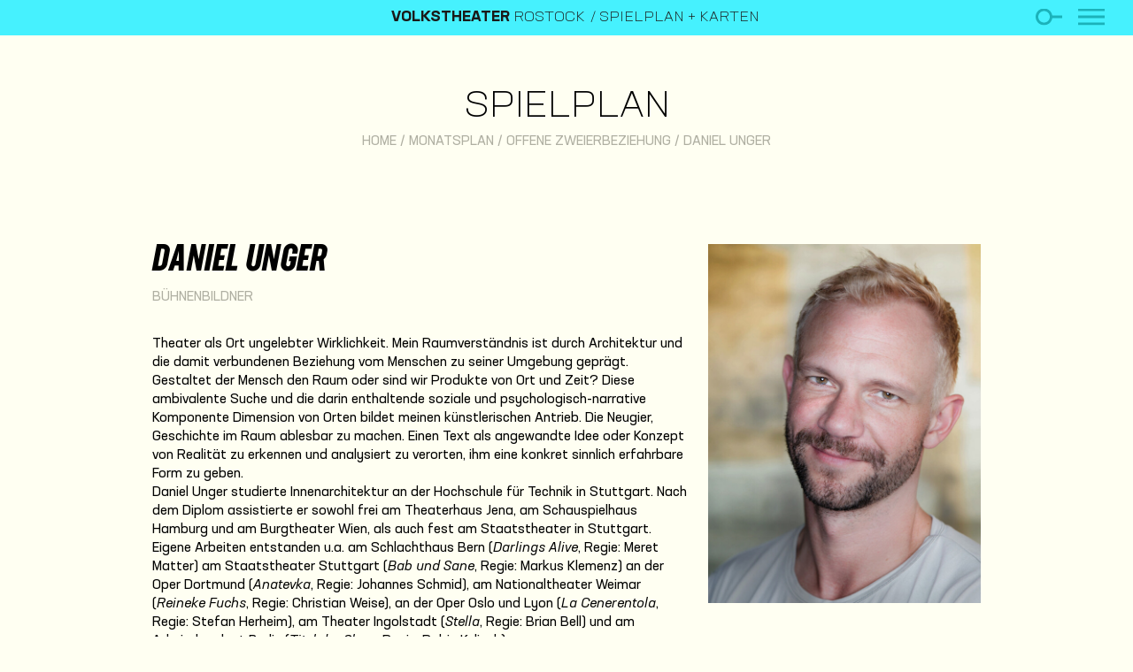

--- FILE ---
content_type: text/html; charset=utf-8
request_url: https://www.volkstheater-rostock.de/spielplan/monatsplan/offene-zweierbeziehung/4188/daniel-unger/
body_size: 15648
content:



<!DOCTYPE html>
<!--[if lt IE 7]>				<html lang="de" class="no-js ie lt-ie9 lt-ie8 lt-ie7 ie6"> <![endif]-->
<!--[if IE 7]>					<html lang="de" class="no-js ie lt-ie9 lt-ie8 ie7"> <![endif]-->
<!--[if IE 8]>					<html lang="de" class="no-js ie lt-ie9 ie8"> <![endif]-->
<!--[if IE 9]>					<html lang="de" class="no-js ie ie9"> <![endif]-->
<!--[if (gt IE 9)|!(IE)]><!-->
<html lang="de" class="no-js">
<!--<![endif]-->

<head><meta charset="utf-8" /><title>
	Daniel Unger | Volkstheater Rostock
</title><meta name="description" content="Daniel Unger - Am Volkstheater Rostock: Bühne und Kostüme in &quot;Kunst&quot;, Bühne &amp; Kostüme in Offene Zweierbeziehung" /><meta name="keywords" content="Schauspiel, Theater, Oper, Operette, Musical, Konzert, Tanz, Monatsplan, Daniel Unger, &quot;Kunst&quot;, Bühne und Kostüme, Offene Zweierbeziehung, Bühne &amp; Kostüme" /><meta http-equiv="X-UA-Compatible" content="IE=edge">
<meta name="viewport" content="width=device-width, initial-scale=1.0, minimum-scale=1.0, maximum-scale=1.0, user-scalable=0">

<link rel="apple-touch-icon" sizes="180x180" href="/apple-touch-icon.png">
<link rel="icon" type="image/png" sizes="32x32" href="/favicon-32x32.png">
<link rel="icon" type="image/png" sizes="16x16" href="/favicon-16x16.png">
<link rel="manifest" href="/manifest.json">
<link rel="mask-icon" href="/safari-pinned-tab.svg" color="#5bbad5">
<meta name="theme-color" content="#ffffff">

<!-- meta tags for seo -->
<meta name="author" content="Volkstheater Rostock" />
<meta name="generator" content="spiritec WebCMS für Opernhäuser und Theater" />
<meta name="robots" content="index, follow" />
<meta property="og:image" content="/content-images/socialmediashare/e3b1137c4d6a08b80284cedfd6b13938/3276/daniel_unger_5.jpg" />
<link rel="canonical" href="https://www.volkstheater-rostock.de/ensemble-und-mitarbeiter_innen/daniel-unger/" />
<link href="/resources/css-bundles/all?v=kjB4GlMuAapSR0UTHpL4auJLpX5r8_rC-TwxMqJrQGA1" rel="stylesheet"/>


<script src="/js-bundles/head?v=maRlOtQwFTCpytibVdABJTz4JNa6f-z2uZke3AxJbMk1"></script>

<script type="text/javascript">
    var SYSTEMURLBASE = '/';
    var CALLBACKURLBASE = '/callbacks/';
    var RESOURCES = {
        "IMAGE_ENLARGE": "Vergr&#246;&#223;ern",
        "IMAGE_REDUCE": "Verkleinern",
        "PRESSCART_ERROR_EMAIL": "Bitte geben Sie Ihre E-Mail an.",
        "PRESSCART_ERROR_NAME": "Bitte geben Sie Ihren Namen an.",
        "PRESSCART_ERROR_EDITORIALDEPARTMENT": "Bitte geben Sie Ihre Redaktion an.",
        "PRESSCART_FEEDBACK_DOCUMENTSSENT": "Ihre Pressemappe wurde Ihnen per E-Mail an die angegebene Adresse zugestellt.",
        "PRESSCART_REMOVEFROMCART": "Auswahl aufheben"
    };
    var PARAMETERNAMES = {
        "SEARCHTERM": "Suchbegriff",
        "SEARCHPAGE": "Seite"
    };
</script>

<script defer data-domain="volkstheater-rostock.de" src="https://plausible.io/js/plausible.js"></script>
</head>
<body id="ctl00_BodyElement" class="ua-chrome dev-desktoppc os-macos">
    <script>document.documentElement.className = document.documentElement.className.replace(/\bno-js\b/, 'js');</script>
	<a id="top"></a>
        
    <div id="js-popup-hook" style="display: none;"></div>
    
    
<script>

window.componentInitialisation.registerReadyEvent(function() {

});
</script>

	
    
    <div id="ctl00_PageWrapperElement" class="page-wrapper">
        
		<header class="page-header" role="banner">
            <div class="header__banner">
    <div class="header__title">
        <span class="long --hide-tablet-portrait-down"><a href="/"><strong>Volkstheater</strong> Rostock</a><ul class="menu1"><li class="level1 first last"><a href="/spielplan/" class="link-1">Spielplan + Karten</a></li></ul></span>
        <span class="short --hide-tablet-landscape-up"><a href="/"><strong>VTR</strong></a></span>
    </div>
    
    <div class="header__actions">
                <a href="/suche/?Suchbegriff=" class="header__search"></a>
                <a href="#" class="header__menu"></a>
    </div>
</div>

<div class="header__mainmenu">
    <nav class="navigation-main" role="navigation">
        <ul class="menu1"><li class="level1 first"><a href="/home/" class="link-1">Startseite</a></li><li class="level1 selected has-subitems"><a href="/spielplan/" class="link-1">Spielplan</a><ul class="menu2"><li class="level2 first"><a href="/spielplan/premieren_2025_26/" class="link-2">Premieren</a></li><li class="level2 last"><a href="/spielplan/wiederaufnahmen-2025_26/" class="link-2">Wiederaufnahmen</a></li></ul></li><li class="level1"><a href="/volkstheatersommer/" class="link-1">Volkstheatersommer in der Halle 207</a></li><li class="level1"><a href="/norddeutsche-philharmonie-rostock/" class="link-1">Norddeutsche Philharmonie Rostock</a></li><li class="level1 has-subitems"><a href="/kinder-und-jugend/" class="link-1">Kinder + Jugend</a><ul class="menu2"><li class="level2 first"><a href="/kinder-und-jugend/mitmachangebote/" class="link-2">Mitmachangebote</a></li><li class="level2"><a href="/kinder-und-jugend/fuer-gruppen/" class="link-2">F&#252;r Gruppen</a></li><li class="level2"><a href="/kinder-und-jugend/angebote-fuer-paedagoginnen/" class="link-2">Angebote f&#252;r P&#228;dagog:innen</a></li><li class="level2 last"><a href="/kinder-und-jugend/ansprechpartner_innen/" class="link-2">Ansprechpartner:innen</a></li></ul></li><li class="level1"><a href="/karten-und-abos/" class="link-1">Karten + Abos</a></li><li class="level1 has-subitems"><a href="/service/" class="link-1">Service</a><ul class="menu2"><li class="level2 first"><a href="/service/spielorte/" class="link-2">Spielorte</a></li><li class="level2"><a href="/service/kontakte/" class="link-2">Kontakte</a></li><li class="level2 has-subitems"><a href="/service/newsletter/" class="link-2">Newsletter</a></li><li class="level2"><a href="/service/theaterzeitung/" class="link-2">Theaterzeitung</a></li><li class="level2"><a href="/service/spielzeitheft/" class="link-2">Spielzeitheft</a></li><li class="level2"><a href="/service/jobs/" class="link-2">Jobs</a></li><li class="level2 last"><a href="/service/sensible-inhalte/" class="link-2">Sensible Inhalte</a></li></ul></li><li class="level1"><a href="/ensemble-und-mitarbeiter_innen/" class="link-1">Ensemble + Mitarbeiter:innen</a></li><li class="level1"><a href="/partner-und-foerderer/" class="link-1">Partner + F&#246;rderer</a></li><li class="level1"><a href="/presseservice/" class="link-1">Presseservice</a></li><li class="level1"><a href="/theaterneubau/" class="link-1">Theaterneubau</a></li><li class="level1"><a href="/meine-stimme-fuer-das-volkstheater/" class="link-1">.....</a></li><li class="level1 last"><a href="/meine-stimme-fuer-das-volkstheater/" class="link-1">Meine Stimme f&#252;r das Volkstheater</a></li></ul>
            </nav>
</div>

		</header>
        
        <main class="page-content" role="main">
            <section class="page-outer --paddingtop-section-standard --paddingbottom-section-none">
    <div class="page-inner">
        <div class="headline headline--size-h4 headline--has-subtitle headline--center">
            <h4 class="headline__headline"><a href="/">Spielplan</a></h4>
            <div class="headline__subtitle"><a href="/">Home</a> / <a href="/spielplan/monatsplan/">Monatsplan</a> / <a href="/spielplan/monatsplan/offene-zweierbeziehung/4188/">Offene Zweierbeziehung</a> / <a href="/spielplan/monatsplan/offene-zweierbeziehung/4188/daniel-unger/">Daniel Unger</a> </div>
        </div>
    </div>
</section>
            
    <section class="page-outer --paddingtop-section- --paddingbottom-section-">
    <div class="page-inner">
        <div class="person__multicol">
            <div class="person__col person__col--2">
                
                                <div class="person__smallimage --hide-tablet-portrait-up --marginbottom-small">
                    <img src="/blank-image/blank_2880_3793.png" width="2880" height="3793" alt="Daniel Unger" class="person__smallimage-image js-medialoader" data-image-url="/content-images/personlarge/e3b1137c4d6a08b80284cedfd6b13938/3276/daniel_unger_5.jpg" alt="" width="2880" height="3793">
                </div>
                
                <div class="headline headline--size-h2  --margintop-element-none --marginbottom-element-standard">
                    <h2 class="headline__headline">Daniel Unger</h2>
                                        <div class="headline__subtitle">B&#252;hnenbildner</div>
                                    </div>

                <div class="richtext richtext--textdecoration-default --text-default --margintop-element-none --marginbottom-element-standard">Theater als Ort ungelebter Wirklichkeit. Mein Raumverständnis ist durch Architektur und die damit verbundenen Beziehung vom Menschen zu seiner Umgebung geprägt. Gestaltet der Mensch den Raum oder sind wir Produkte von Ort und Zeit? Diese ambivalente Suche und die darin enthaltende soziale und psychologisch-narrative Komponente Dimension von Orten bildet meinen künstlerischen Antrieb. Die Neugier, Geschichte im Raum ablesbar zu machen. Einen Text als angewandte Idee oder Konzept von Realität zu erkennen und analysiert zu verorten, ihm eine konkret sinnlich erfahrbare Form zu geben.<br>Daniel Unger studierte Innenarchitektur an der Hochschule für Technik in Stuttgart. Nach dem Diplom assistierte er sowohl frei am Theaterhaus Jena, am Schauspielhaus Hamburg und am Burgtheater Wien, als auch fest am Staatstheater in Stuttgart.<br>Eigene Arbeiten entstanden u.a. am Schlachthaus Bern (<em>Darlings Alive</em>, Regie: Meret Matter) am Staatstheater Stuttgart (<em>Bab und Sane</em>, Regie: Markus Klemenz) an der Oper Dortmund (<em>Anatevka</em>, Regie: Johannes Schmid), am Nationaltheater Weimar (<em>Reineke Fuchs</em>, Regie: Christian Weise), an der Oper Oslo und Lyon (<em>La Cenerentola</em>, Regie: Stefan Herheim), am Theater Ingolstadt (<em>Stella</em>, Regie: Brian Bell) und am Admiralspalast Berlin (<em>Titel der Show</em>, Regie: Robin Kulisch).<br> Daniel Unger lebt in Berlin und arbeitet freischaffend.</div>				<div class="prominentlink --margintop-element-none --marginbottom-element-standard">	<a href="http://www.schuld-an-bühne.de/" class="prominentlink__link" target="_blank" >Zur Homepage von Daniel Unger</a></div>

                <div class="separator --margintop-element-standard --marginbottom-element-none"><hr></div>
                <div class="person__infosection">
                                        <div class="person__infosection-headline">Am Volkstheater Rostock:</div>
                    <div class="person__engagementlist">
                                                <div class="person__engagement">
                                                        <span class="person__engagementroles">B&#252;hne und Kost&#252;me in</span>
                                                        <span class="person__engagementtitle"><a href="http://www.volkstheater-rostock.de/spielplan/a-z/kunst/">&quot;Kunst&quot;</a></span>
                        </div>
                                                <div class="person__engagement">
                                                        <span class="person__engagementroles">B&#252;hne &amp; Kost&#252;me in</span>
                                                        <span class="person__engagementtitle"><a href="http://www.volkstheater-rostock.de/spielplan/a-z/offene-zweierbeziehung/">Offene Zweierbeziehung</a></span>
                        </div>
                                            </div>
                                    </div>

                <div class="accordion --margintop-element-standard --marginbottom-element-none">

                    
                    
                </div>

            </div>
            <div class="person__col --hide-phone-only">
                                <div class="person__smallimage">
                    <img src="/blank-image/blank_2880_3793.png" width="2880" height="3793" alt="Daniel Unger" class="person__smallimage-image js-medialoader" data-image-url="/content-images/personlarge/e3b1137c4d6a08b80284cedfd6b13938/3276/daniel_unger_5.jpg" alt="" width="2880" height="3793">
                </div>
                            </div>
        </div>
    </div>
</section>


        </main> <!-- page-content -->
               
        <div class="page-footer-top page-outer ">
    <div class="page-inner">

        <div class="footer-navigation">
            <ul class="menu1"><li class="level1 first"><a href="/ueber-uns/" class="link-1">Das Volkstheater Rostock</a></li><li class="level1"><a href="/datenschutzerklaerung/" class="link-1">Datenschutz</a></li><li class="level1 last"><a href="/impressum/" class="link-1">Impressum</a></li></ul>
        </div>

    </div>
</div>

<footer class="page-footer page-outer" role="contentinfo">
    <div class="page-inner">

        <div class="footer__cols">

            <div class="footer__col">
                <div class="footer__headline">VOLKSTHEATER ROSTOCK GmbH</div>
                <b>Patriotischer Weg 33</b><br>
                18057 Rostock<br>
                Telefon: <a href="tel:+493813814600">0381 381-4600</a><br>
                Fax: 0381 381-4619<br>
                E-Mail: <a href="mailto:intendanz@rostock.de">intendanz@rostock.de</a><br>
                <br>
                <div class="footer__socialmedia">
                    <ul>
                        <li><a href="https://www.facebook.com/volkstheater.rostock?fref=ts" target="_blank" class="footer__socialmedialink footer__socialmedialink--facebook">Facebook</a></li>
                        <li><a href="https://www.instagram.com/volkstheaterrostock/" target="_blank" class="footer__socialmedialink footer__socialmedialink--instagram">Instagram</a></li>
                    </ul>
                </div>
                <br>
                <a href="/service/spielorte/" class="--yn"><i>… Spielorte</i></a><br>
            </div>

            <div class="footer__col">
                <div class="footer__headline">Theaterkasse<br>Telefon: 0381 381-4700</div>
                <b>Doberaner Straße 134/135</b><br>
                Fax: 0381 381-4701<br>
                E-Mail: <a href="mailto:theaterkasse@rostock.de">theaterkasse@rostock.de</a><br>
                <br>
                <b>Öffnungszeiten</b><br>
                Di–Fr: 10:00–18:00 Uhr<br>
            </div>

            <div class="footer__col">
                <div class="footer__headline">Abendkassen</div>
                <b>Großes Haus, Ateliertheater</b><br>
                Doberaner Straße 134/135<br>
                Telefon: <a href="tel:+493813814702">0381 381-4702</a><br>
                <br>
                <b>Kleine Komödie Warnemünde</b><br>
                Rostocker Str. 8<br>
                Telefon: <a href="tel:+493813814707">0381 381-4707</a><br>
                <br>
                <b>Weitere Vorverkaufskassen</b><br>
                <a href="/karten-und-abos/
" class="--yn"><i>… hier</i></a><br>
            </div>

        </div>

    </div>
</footer>
    </div> <!-- page-wrapper -->
    
    <script src="/js-bundles/footer?v=ZH2L81xQVMAvBLMhAMgebGJhzUs_kpfV5VKirn5G07g1"></script>


<script>
    $(document).ready(function () { window.componentInitialisation.triggerReadyEvent(); });
</script>


</body>
</html>


--- FILE ---
content_type: text/css; charset=utf-8
request_url: https://www.volkstheater-rostock.de/resources/css-bundles/all?v=kjB4GlMuAapSR0UTHpL4auJLpX5r8_rC-TwxMqJrQGA1
body_size: 197001
content:
.video-js .vjs-audio-button,.video-js .vjs-big-play-button,.video-js .vjs-captions-button,.video-js .vjs-chapters-button,.video-js .vjs-control.vjs-close-button,.video-js .vjs-descriptions-button,.video-js .vjs-fullscreen-control,.video-js .vjs-mouse-display,.video-js .vjs-mute-control,.video-js .vjs-mute-control.vjs-vol-0,.video-js .vjs-mute-control.vjs-vol-1,.video-js .vjs-mute-control.vjs-vol-2,.video-js .vjs-play-control,.video-js .vjs-play-control.vjs-playing,.video-js .vjs-play-progress,.video-js .vjs-subtitles-button,.video-js .vjs-volume-level,.video-js .vjs-volume-menu-button,.video-js .vjs-volume-menu-button.vjs-vol-0,.video-js .vjs-volume-menu-button.vjs-vol-1,.video-js .vjs-volume-menu-button.vjs-vol-2,.video-js.vjs-fullscreen .vjs-fullscreen-control,.vjs-icon-audio,.vjs-icon-audio-description,.vjs-icon-cancel,.vjs-icon-captions,.vjs-icon-chapters,.vjs-icon-circle,.vjs-icon-circle-inner-circle,.vjs-icon-circle-outline,.vjs-icon-cog,.vjs-icon-facebook,.vjs-icon-fullscreen-enter,.vjs-icon-fullscreen-exit,.vjs-icon-gplus,.vjs-icon-hd,.vjs-icon-linkedin,.vjs-icon-pause,.vjs-icon-pinterest,.vjs-icon-play,.vjs-icon-play-circle,.vjs-icon-replay,.vjs-icon-spinner,.vjs-icon-square,.vjs-icon-subtitles,.vjs-icon-tumblr,.vjs-icon-twitter,.vjs-icon-volume-high,.vjs-icon-volume-low,.vjs-icon-volume-mid,.vjs-icon-volume-mute{font-family:VideoJS;font-weight:400;font-style:normal}.video-js,.vjs-no-js{color:#fff;background-color:#000}.video-js .vjs-big-play-button:before,.video-js .vjs-control,.video-js .vjs-control:before,.vjs-menu li,.vjs-no-js{text-align:center}.video-js .vjs-big-play-button:before,.video-js .vjs-control:before,.video-js .vjs-modal-dialog,.vjs-modal-dialog .vjs-modal-dialog-content{position:absolute;top:0;left:0;width:100%;height:100%}@font-face{font-family:VideoJS;src:url(font/VideoJS.eot?#iefix) format("eot")}@font-face{font-family:VideoJS;src:url([data-uri]) format("woff"),url([data-uri]) format("truetype");font-weight:400;font-style:normal}.video-js .vjs-big-play-button:before,.video-js .vjs-play-control:before,.vjs-icon-play:before{content:""}.vjs-icon-play-circle:before{content:""}.video-js .vjs-play-control.vjs-playing:before,.vjs-icon-pause:before{content:""}.video-js .vjs-mute-control.vjs-vol-0:before,.video-js .vjs-volume-menu-button.vjs-vol-0:before,.vjs-icon-volume-mute:before{content:""}.video-js .vjs-mute-control.vjs-vol-1:before,.video-js .vjs-volume-menu-button.vjs-vol-1:before,.vjs-icon-volume-low:before{content:""}.video-js .vjs-mute-control.vjs-vol-2:before,.video-js .vjs-volume-menu-button.vjs-vol-2:before,.vjs-icon-volume-mid:before{content:""}.video-js .vjs-mute-control:before,.video-js .vjs-volume-menu-button:before,.vjs-icon-volume-high:before{content:""}.video-js .vjs-fullscreen-control:before,.vjs-icon-fullscreen-enter:before{content:""}.video-js.vjs-fullscreen .vjs-fullscreen-control:before,.vjs-icon-fullscreen-exit:before{content:""}.vjs-icon-square:before{content:""}.vjs-icon-spinner:before{content:""}.video-js .vjs-subtitles-button:before,.vjs-icon-subtitles:before{content:""}.video-js .vjs-captions-button:before,.vjs-icon-captions:before{content:""}.video-js .vjs-chapters-button:before,.vjs-icon-chapters:before{content:""}.vjs-icon-share{font-family:VideoJS;font-weight:400;font-style:normal}.vjs-icon-share:before{content:""}.vjs-icon-cog:before{content:""}.video-js .vjs-mouse-display:before,.video-js .vjs-play-progress:before,.video-js .vjs-volume-level:before,.vjs-icon-circle:before{content:""}.vjs-icon-circle-outline:before{content:""}.vjs-icon-circle-inner-circle:before{content:""}.vjs-icon-hd:before{content:""}.video-js .vjs-control.vjs-close-button:before,.vjs-icon-cancel:before{content:""}.vjs-icon-replay:before{content:""}.vjs-icon-facebook:before{content:""}.vjs-icon-gplus:before{content:""}.vjs-icon-linkedin:before{content:""}.vjs-icon-twitter:before{content:""}.vjs-icon-tumblr:before{content:""}.vjs-icon-pinterest:before{content:""}.video-js .vjs-descriptions-button:before,.vjs-icon-audio-description:before{content:""}.video-js .vjs-audio-button:before,.vjs-icon-audio:before{content:""}.video-js{display:block;vertical-align:top;box-sizing:border-box;position:relative;padding:0;font-size:10px;line-height:1;font-weight:400;font-style:normal;font-family:Arial,Helvetica,sans-serif;-webkit-user-select:none;-moz-user-select:none;-ms-user-select:none;user-select:none}.video-js:-moz-full-screen{position:absolute}.video-js:-webkit-full-screen{width:100%!important;height:100%!important}.video-js .vjs-tech,.video-js.vjs-fill{width:100%;height:100%}.video-js *,.video-js :after,.video-js :before{box-sizing:inherit}.video-js ul{font-family:inherit;font-size:inherit;line-height:inherit;list-style-position:outside;margin:0}.vjs-error .vjs-error-display:before,.vjs-menu .vjs-menu-content,.vjs-no-js{font-family:Arial,Helvetica,sans-serif}.video-js.vjs-16-9,.video-js.vjs-4-3,.video-js.vjs-fluid{width:100%;max-width:100%;height:0}.video-js.vjs-16-9{padding-top:56.25%}.video-js.vjs-4-3{padding-top:75%}.video-js .vjs-tech{position:absolute;top:0;left:0}body.vjs-full-window{padding:0;margin:0;height:100%;overflow-y:auto}.vjs-full-window .video-js.vjs-fullscreen{position:fixed;overflow:hidden;z-index:1000;left:0;top:0;bottom:0;right:0}.video-js.vjs-fullscreen{width:100%!important;height:100%!important;padding-top:0!important}.video-js.vjs-fullscreen.vjs-user-inactive{cursor:none}.vjs-hidden{display:none!important}.vjs-disabled{opacity:.5;cursor:default}.video-js .vjs-offscreen{height:1px;left:-9999px;position:absolute;top:0;width:1px}.vjs-lock-showing{display:block!important;opacity:1;visibility:visible}.vjs-no-js{padding:20px;font-size:18px;width:300px;height:150px;margin:0 auto}.vjs-no-js a,.vjs-no-js a:visited{color:#66a8cc}.video-js .vjs-big-play-button{font-size:3em;line-height:1.5em;height:1.5em;width:3em;display:block;position:absolute;top:10px;left:10px;padding:0;cursor:pointer;opacity:1;border:.06666em solid #fff;background-color:#2b333f;background-color:rgba(43,51,63,.7);-webkit-border-radius:.3em;-moz-border-radius:.3em;border-radius:.3em;-webkit-transition:all .4s;-moz-transition:all .4s;-o-transition:all .4s;transition:all .4s}.vjs-big-play-centered .vjs-big-play-button{top:50%;left:50%;margin-top:-.75em;margin-left:-1.5em}.video-js .vjs-big-play-button:focus,.video-js:hover .vjs-big-play-button{outline:0;border-color:#fff;background-color:#73859f;background-color:rgba(115,133,159,.5);-webkit-transition:all 0s;-moz-transition:all 0s;-o-transition:all 0s;transition:all 0s}.vjs-controls-disabled .vjs-big-play-button,.vjs-error .vjs-big-play-button,.vjs-has-started .vjs-big-play-button,.vjs-using-native-controls .vjs-big-play-button{display:none}.vjs-has-started.vjs-paused.vjs-show-big-play-button-on-pause .vjs-big-play-button{display:block}.video-js button{background:0 0;border:0;color:inherit;display:inline-block;overflow:visible;font-size:inherit;line-height:inherit;text-transform:none;text-decoration:none;transition:none;-webkit-appearance:none;-moz-appearance:none;appearance:none}.video-js .vjs-control.vjs-close-button{cursor:pointer;height:3em;position:absolute;right:0;top:.5em;z-index:2}.vjs-menu-button{cursor:pointer}.vjs-menu-button.vjs-disabled{cursor:default}.vjs-workinghover .vjs-menu-button.vjs-disabled:hover .vjs-menu{display:none}.vjs-menu .vjs-menu-content{display:block;padding:0;margin:0;overflow:auto}.vjs-scrubbing .vjs-menu-button:hover .vjs-menu{display:none}.vjs-menu li{list-style:none;margin:0;padding:.2em 0;line-height:1.4em;font-size:1.2em;text-transform:lowercase}.vjs-menu li.vjs-menu-item:focus,.vjs-menu li.vjs-menu-item:hover{outline:0;background-color:#73859f;background-color:rgba(115,133,159,.5)}.vjs-menu li.vjs-selected,.vjs-menu li.vjs-selected:focus,.vjs-menu li.vjs-selected:hover{background-color:#fff;color:#2b333f}.vjs-menu li.vjs-menu-title{text-align:center;text-transform:uppercase;font-size:1em;line-height:2em;padding:0;margin:0 0 .3em;font-weight:700;cursor:default}.vjs-menu-button-popup .vjs-menu{display:none;position:absolute;bottom:0;width:10em;left:-3em;height:0;margin-bottom:1.5em;border-top-color:rgba(43,51,63,.7)}.vjs-menu-button-popup .vjs-menu .vjs-menu-content{background-color:#2b333f;background-color:rgba(43,51,63,.7);position:absolute;width:100%;bottom:1.5em;max-height:15em}.vjs-menu-button-popup .vjs-menu.vjs-lock-showing,.vjs-workinghover .vjs-menu-button-popup:hover .vjs-menu{display:block}.video-js .vjs-menu-button-inline{-webkit-transition:all .4s;-moz-transition:all .4s;-o-transition:all .4s;transition:all .4s;overflow:hidden}.video-js .vjs-menu-button-inline:before{width:2.222222222em}.video-js .vjs-menu-button-inline.vjs-slider-active,.video-js .vjs-menu-button-inline:focus,.video-js .vjs-menu-button-inline:hover,.video-js.vjs-no-flex .vjs-menu-button-inline{width:12em}.video-js .vjs-menu-button-inline.vjs-slider-active{-webkit-transition:none;-moz-transition:none;-o-transition:none;transition:none}.vjs-menu-button-inline .vjs-menu{opacity:0;height:100%;width:auto;position:absolute;left:4em;top:0;padding:0;margin:0;-webkit-transition:all .4s;-moz-transition:all .4s;-o-transition:all .4s;transition:all .4s}.vjs-menu-button-inline.vjs-slider-active .vjs-menu,.vjs-menu-button-inline:focus .vjs-menu,.vjs-menu-button-inline:hover .vjs-menu{display:block;opacity:1}.vjs-no-flex .vjs-menu-button-inline .vjs-menu{display:block;opacity:1;position:relative;width:auto}.vjs-no-flex .vjs-menu-button-inline.vjs-slider-active .vjs-menu,.vjs-no-flex .vjs-menu-button-inline:focus .vjs-menu,.vjs-no-flex .vjs-menu-button-inline:hover .vjs-menu{width:auto}.vjs-menu-button-inline .vjs-menu-content{width:auto;height:100%;margin:0;overflow:hidden}.video-js .vjs-control-bar{display:none;width:100%;position:absolute;bottom:0;left:0;right:0;height:3em;background-color:#2b333f;background-color:rgba(43,51,63,.7)}.vjs-has-started .vjs-control-bar{display:-webkit-box;display:-webkit-flex;display:-ms-flexbox;display:flex;visibility:visible;opacity:1;-webkit-transition:visibility .1s,opacity .1s;-moz-transition:visibility .1s,opacity .1s;-o-transition:visibility .1s,opacity .1s;transition:visibility .1s,opacity .1s}.vjs-has-started.vjs-user-inactive.vjs-playing .vjs-control-bar{visibility:visible;opacity:0;-webkit-transition:visibility 1s,opacity 1s;-moz-transition:visibility 1s,opacity 1s;-o-transition:visibility 1s,opacity 1s;transition:visibility 1s,opacity 1s}.vjs-controls-disabled .vjs-control-bar,.vjs-error .vjs-control-bar,.vjs-using-native-controls .vjs-control-bar{display:none!important}.vjs-audio.vjs-has-started.vjs-user-inactive.vjs-playing .vjs-control-bar{opacity:1;visibility:visible}.vjs-has-started.vjs-no-flex .vjs-control-bar{display:table}.video-js .vjs-control{outline:0;position:relative;margin:0;padding:0;height:100%;width:4em;-webkit-box-flex:none;-moz-box-flex:none;-webkit-flex:none;-ms-flex:none;flex:none}.video-js .vjs-control:before{font-size:1.8em;line-height:1.67}.video-js .vjs-control:focus,.video-js .vjs-control:focus:before,.video-js .vjs-control:hover:before{text-shadow:0 0 1em #fff}.video-js .vjs-control-text{border:0;clip:rect(0 0 0 0);height:1px;margin:-1px;overflow:hidden;padding:0;position:absolute;width:1px}.vjs-no-flex .vjs-control{display:table-cell;vertical-align:middle}.video-js .vjs-custom-control-spacer{display:none}.video-js .vjs-progress-control{-webkit-box-flex:auto;-moz-box-flex:auto;-webkit-flex:auto;-ms-flex:auto;flex:auto;display:-webkit-box;display:-webkit-flex;display:-ms-flexbox;display:flex;-webkit-box-align:center;-webkit-align-items:center;-ms-flex-align:center;align-items:center;min-width:4em}.vjs-live .vjs-progress-control{display:none}.video-js .vjs-progress-holder{-webkit-box-flex:auto;-moz-box-flex:auto;-webkit-flex:auto;-ms-flex:auto;flex:auto;-webkit-transition:all .2s;-moz-transition:all .2s;-o-transition:all .2s;transition:all .2s;height:.3em}.video-js .vjs-progress-control:hover .vjs-progress-holder{font-size:1.666666666666666666em}.video-js .vjs-progress-control:hover .vjs-mouse-display:after,.video-js .vjs-progress-control:hover .vjs-play-progress:after,.video-js .vjs-progress-control:hover .vjs-time-tooltip{font-family:Arial,Helvetica,sans-serif;visibility:visible;font-size:.6em}.video-js .vjs-progress-holder .vjs-load-progress,.video-js .vjs-progress-holder .vjs-load-progress div,.video-js .vjs-progress-holder .vjs-play-progress,.video-js .vjs-progress-holder .vjs-tooltip-progress-bar{position:absolute;display:block;height:.3em;margin:0;padding:0;width:0;left:0;top:0}.video-js .vjs-mouse-display:before,.video-js .vjs-progress-control .vjs-keep-tooltips-inside:after{display:none}.video-js .vjs-play-progress{background-color:#fff}.video-js .vjs-play-progress:before{position:absolute;top:-.333333333333333em;right:-.5em;font-size:.9em}.video-js .vjs-mouse-display:after,.video-js .vjs-play-progress:after,.video-js .vjs-time-tooltip{visibility:hidden;pointer-events:none;position:absolute;top:-3.4em;right:-1.9em;font-size:.9em;color:#000;content:attr(data-current-time);padding:6px 8px 8px;background-color:#fff;background-color:rgba(255,255,255,.8);-webkit-border-radius:.3em;-moz-border-radius:.3em;border-radius:.3em}.video-js .vjs-play-progress:after,.video-js .vjs-play-progress:before,.video-js .vjs-time-tooltip{z-index:1}.video-js .vjs-load-progress{background:#bfc7d3;background:rgba(115,133,159,.5)}.video-js .vjs-load-progress div{background:#fff;background:rgba(115,133,159,.75)}.video-js.vjs-no-flex .vjs-progress-control{width:auto}.video-js .vjs-time-tooltip{display:inline-block;height:2.4em;position:relative;float:right;right:-1.9em}.vjs-tooltip-progress-bar{visibility:hidden}.video-js .vjs-progress-control .vjs-mouse-display{display:none;position:absolute;width:1px;height:100%;background-color:#000;z-index:1}.vjs-no-flex .vjs-progress-control .vjs-mouse-display{z-index:0}.video-js .vjs-progress-control:hover .vjs-mouse-display{display:block}.video-js.vjs-user-inactive .vjs-progress-control .vjs-mouse-display,.video-js.vjs-user-inactive .vjs-progress-control .vjs-mouse-display:after{visibility:hidden;opacity:0;-webkit-transition:visibility 1s,opacity 1s;-moz-transition:visibility 1s,opacity 1s;-o-transition:visibility 1s,opacity 1s;transition:visibility 1s,opacity 1s}.video-js.vjs-user-inactive.vjs-no-flex .vjs-progress-control .vjs-mouse-display,.video-js.vjs-user-inactive.vjs-no-flex .vjs-progress-control .vjs-mouse-display:after{display:none}.video-js .vjs-progress-control .vjs-mouse-display:after,.vjs-mouse-display .vjs-time-tooltip{color:#fff;background-color:#000;background-color:rgba(0,0,0,.8)}.video-js .vjs-slider{outline:0;position:relative;cursor:pointer;padding:0;margin:0 .45em;background-color:#73859f;background-color:rgba(115,133,159,.5)}.video-js .vjs-slider:focus{text-shadow:0 0 1em #fff;-webkit-box-shadow:0 0 1em #fff;-moz-box-shadow:0 0 1em #fff;box-shadow:0 0 1em #fff}.video-js .vjs-mute-control,.video-js .vjs-volume-menu-button{cursor:pointer;-webkit-box-flex:none;-moz-box-flex:none;-webkit-flex:none;-ms-flex:none;flex:none}.video-js .vjs-volume-control{width:5em;-webkit-box-flex:none;-moz-box-flex:none;-webkit-flex:none;-ms-flex:none;flex:none;display:-webkit-box;display:-webkit-flex;display:-ms-flexbox;display:flex;-webkit-box-align:center;-webkit-align-items:center;-ms-flex-align:center;align-items:center}.video-js .vjs-volume-bar{margin:1.35em .45em}.vjs-volume-bar.vjs-slider-horizontal{width:5em;height:.3em}.vjs-volume-bar.vjs-slider-vertical{width:.3em;height:5em;margin:1.35em auto}.video-js .vjs-volume-level{position:absolute;bottom:0;left:0;background-color:#fff}.video-js .vjs-volume-level:before{position:absolute;font-size:.9em}.vjs-slider-vertical .vjs-volume-level{width:.3em}.vjs-slider-vertical .vjs-volume-level:before{top:-.5em;left:-.3em}.vjs-slider-horizontal .vjs-volume-level{height:.3em}.vjs-slider-horizontal .vjs-volume-level:before{top:-.3em;right:-.5em}.vjs-volume-bar.vjs-slider-vertical .vjs-volume-level{height:100%}.vjs-volume-bar.vjs-slider-horizontal .vjs-volume-level{width:100%}.vjs-menu-button-popup.vjs-volume-menu-button .vjs-menu{display:block;width:0;height:0;border-top-color:transparent}.vjs-menu-button-popup.vjs-volume-menu-button-vertical .vjs-menu{left:.5em;height:8em}.vjs-menu-button-popup.vjs-volume-menu-button-horizontal .vjs-menu{left:-2em}.vjs-menu-button-popup.vjs-volume-menu-button .vjs-menu-content{height:0;width:0;overflow-x:hidden;overflow-y:hidden}.vjs-volume-menu-button-vertical .vjs-lock-showing .vjs-menu-content,.vjs-volume-menu-button-vertical.vjs-slider-active .vjs-menu-content,.vjs-volume-menu-button-vertical:focus .vjs-menu-content,.vjs-volume-menu-button-vertical:hover .vjs-menu-content{height:8em;width:2.9em}.vjs-volume-menu-button-horizontal .vjs-lock-showing .vjs-menu-content,.vjs-volume-menu-button-horizontal .vjs-slider-active .vjs-menu-content,.vjs-volume-menu-button-horizontal:focus .vjs-menu-content,.vjs-volume-menu-button-horizontal:hover .vjs-menu-content{height:2.9em;width:8em}.vjs-volume-menu-button.vjs-menu-button-inline .vjs-menu-content{background-color:transparent!important}.vjs-poster{display:inline-block;vertical-align:middle;background-repeat:no-repeat;background-position:50% 50%;background-size:contain;background-color:#000;cursor:pointer;margin:0;padding:0;position:absolute;top:0;right:0;bottom:0;left:0;height:100%}.vjs-poster img{display:block;vertical-align:middle;margin:0 auto;max-height:100%;padding:0;width:100%}.vjs-has-started .vjs-poster{display:none}.vjs-audio.vjs-has-started .vjs-poster{display:block}.vjs-using-native-controls .vjs-poster{display:none}.video-js .vjs-live-control{display:-webkit-box;display:-webkit-flex;display:-ms-flexbox;display:flex;-webkit-box-align:flex-start;-webkit-align-items:flex-start;-ms-flex-align:flex-start;align-items:flex-start;-webkit-box-flex:auto;-moz-box-flex:auto;-webkit-flex:auto;-ms-flex:auto;flex:auto;font-size:1em;line-height:3em}.vjs-no-flex .vjs-live-control{display:table-cell;width:auto;text-align:left}.video-js .vjs-current-time,.video-js .vjs-duration,.vjs-live .vjs-time-control,.vjs-live .vjs-time-divider,.vjs-no-flex .vjs-current-time,.vjs-no-flex .vjs-duration{display:none}.video-js .vjs-time-control{-webkit-box-flex:none;-moz-box-flex:none;-webkit-flex:none;-ms-flex:none;flex:none;font-size:1em;line-height:3em;min-width:2em;width:auto;padding-left:1em;padding-right:1em}.vjs-time-divider{display:none;line-height:3em}.video-js .vjs-play-control{cursor:pointer;-webkit-box-flex:none;-moz-box-flex:none;-webkit-flex:none;-ms-flex:none;flex:none}.vjs-text-track-display{position:absolute;bottom:3em;left:0;right:0;top:0;pointer-events:none}.video-js.vjs-user-inactive.vjs-playing .vjs-text-track-display{bottom:1em}.video-js .vjs-text-track{font-size:1.4em;text-align:center;margin-bottom:.1em;background-color:#000;background-color:rgba(0,0,0,.5)}.vjs-subtitles{color:#fff}.vjs-captions{color:#fc6}.vjs-tt-cue{display:block}video::-webkit-media-text-track-display{-moz-transform:translateY(-3em);-ms-transform:translateY(-3em);-o-transform:translateY(-3em);-webkit-transform:translateY(-3em);transform:translateY(-3em)}.video-js.vjs-user-inactive.vjs-playing video::-webkit-media-text-track-display{-moz-transform:translateY(-1.5em);-ms-transform:translateY(-1.5em);-o-transform:translateY(-1.5em);-webkit-transform:translateY(-1.5em);transform:translateY(-1.5em)}.video-js .vjs-fullscreen-control{cursor:pointer;-webkit-box-flex:none;-moz-box-flex:none;-webkit-flex:none;-ms-flex:none;flex:none}.vjs-playback-rate .vjs-playback-rate-value{font-size:1.5em;line-height:2;position:absolute;top:0;left:0;width:100%;height:100%;text-align:center}.vjs-playback-rate .vjs-menu{width:4em;left:0}.vjs-error .vjs-error-display .vjs-modal-dialog-content{font-size:1.4em;text-align:center}.vjs-error .vjs-error-display:before{color:#fff;content:'X';font-size:4em;left:0;line-height:1;margin-top:-.5em;position:absolute;text-shadow:.05em .05em .1em #000;text-align:center;top:50%;vertical-align:middle;width:100%}.vjs-loading-spinner{display:none;position:absolute;top:50%;left:50%;margin:-25px 0 0 -25px;opacity:.85;text-align:left;border:6px solid rgba(43,51,63,.7);box-sizing:border-box;background-clip:padding-box;width:50px;height:50px;border-radius:25px}.vjs-seeking .vjs-loading-spinner,.vjs-waiting .vjs-loading-spinner{display:block}.vjs-loading-spinner:after,.vjs-loading-spinner:before{content:"";position:absolute;margin:-6px;box-sizing:inherit;width:inherit;height:inherit;border-radius:inherit;opacity:1;border:inherit;border-color:#fff transparent transparent}.vjs-seeking .vjs-loading-spinner:after,.vjs-seeking .vjs-loading-spinner:before,.vjs-waiting .vjs-loading-spinner:after,.vjs-waiting .vjs-loading-spinner:before{-webkit-animation:vjs-spinner-spin 1.1s cubic-bezier(.6,.2,0,.8) infinite,vjs-spinner-fade 1.1s linear infinite;animation:vjs-spinner-spin 1.1s cubic-bezier(.6,.2,0,.8) infinite,vjs-spinner-fade 1.1s linear infinite}.vjs-seeking .vjs-loading-spinner:before,.vjs-waiting .vjs-loading-spinner:before{border-top-color:#fff}.vjs-seeking .vjs-loading-spinner:after,.vjs-waiting .vjs-loading-spinner:after{border-top-color:#fff;-webkit-animation-delay:.44s;animation-delay:.44s}@keyframes vjs-spinner-spin{100%{transform:rotate(360deg)}}@-webkit-keyframes vjs-spinner-spin{100%{-webkit-transform:rotate(360deg)}}@keyframes vjs-spinner-fade{0%,100%,20%,60%{border-top-color:#73859f}35%{border-top-color:#fff}}@-webkit-keyframes vjs-spinner-fade{0%,100%,20%,60%{border-top-color:#73859f}35%{border-top-color:#fff}}.vjs-chapters-button .vjs-menu ul{width:24em}.video-js.vjs-layout-tiny:not(.vjs-fullscreen) .vjs-custom-control-spacer{-webkit-box-flex:auto;-moz-box-flex:auto;-webkit-flex:auto;-ms-flex:auto;flex:auto}.video-js.vjs-layout-tiny:not(.vjs-fullscreen).vjs-no-flex .vjs-custom-control-spacer{width:auto}.video-js.vjs-layout-small:not(.vjs-fullscreen) .vjs-captions-button,.video-js.vjs-layout-small:not(.vjs-fullscreen) .vjs-chapters-button,.video-js.vjs-layout-small:not(.vjs-fullscreen) .vjs-current-time,.video-js.vjs-layout-small:not(.vjs-fullscreen) .vjs-descriptions-button,.video-js.vjs-layout-small:not(.vjs-fullscreen) .vjs-duration,.video-js.vjs-layout-small:not(.vjs-fullscreen) .vjs-mute-control,.video-js.vjs-layout-small:not(.vjs-fullscreen) .vjs-playback-rate,.video-js.vjs-layout-small:not(.vjs-fullscreen) .vjs-remaining-time,.video-js.vjs-layout-small:not(.vjs-fullscreen) .vjs-subtitles-button .vjs-audio-button,.video-js.vjs-layout-small:not(.vjs-fullscreen) .vjs-time-divider,.video-js.vjs-layout-small:not(.vjs-fullscreen) .vjs-volume-control,.video-js.vjs-layout-tiny:not(.vjs-fullscreen) .vjs-audio-button,.video-js.vjs-layout-tiny:not(.vjs-fullscreen) .vjs-captions-button,.video-js.vjs-layout-tiny:not(.vjs-fullscreen) .vjs-chapters-button,.video-js.vjs-layout-tiny:not(.vjs-fullscreen) .vjs-current-time,.video-js.vjs-layout-tiny:not(.vjs-fullscreen) .vjs-descriptions-button,.video-js.vjs-layout-tiny:not(.vjs-fullscreen) .vjs-duration,.video-js.vjs-layout-tiny:not(.vjs-fullscreen) .vjs-mute-control,.video-js.vjs-layout-tiny:not(.vjs-fullscreen) .vjs-playback-rate,.video-js.vjs-layout-tiny:not(.vjs-fullscreen) .vjs-progress-control,.video-js.vjs-layout-tiny:not(.vjs-fullscreen) .vjs-remaining-time,.video-js.vjs-layout-tiny:not(.vjs-fullscreen) .vjs-subtitles-button,.video-js.vjs-layout-tiny:not(.vjs-fullscreen) .vjs-time-divider,.video-js.vjs-layout-tiny:not(.vjs-fullscreen) .vjs-volume-control,.video-js.vjs-layout-tiny:not(.vjs-fullscreen) .vjs-volume-menu-button,.video-js.vjs-layout-x-small:not(.vjs-fullscreen) .vjs-audio-button,.video-js.vjs-layout-x-small:not(.vjs-fullscreen) .vjs-captions-button,.video-js.vjs-layout-x-small:not(.vjs-fullscreen) .vjs-chapters-button,.video-js.vjs-layout-x-small:not(.vjs-fullscreen) .vjs-current-time,.video-js.vjs-layout-x-small:not(.vjs-fullscreen) .vjs-descriptions-button,.video-js.vjs-layout-x-small:not(.vjs-fullscreen) .vjs-duration,.video-js.vjs-layout-x-small:not(.vjs-fullscreen) .vjs-mute-control,.video-js.vjs-layout-x-small:not(.vjs-fullscreen) .vjs-playback-rate,.video-js.vjs-layout-x-small:not(.vjs-fullscreen) .vjs-remaining-time,.video-js.vjs-layout-x-small:not(.vjs-fullscreen) .vjs-subtitles-button,.video-js.vjs-layout-x-small:not(.vjs-fullscreen) .vjs-time-divider,.video-js.vjs-layout-x-small:not(.vjs-fullscreen) .vjs-volume-control,.video-js.vjs-layout-x-small:not(.vjs-fullscreen) .vjs-volume-menu-button{display:none}.vjs-caption-settings{position:relative;top:1em;background-color:#2b333f;background-color:rgba(43,51,63,.75);color:#fff;margin:0 auto;padding:.5em;height:16em;font-size:12px;width:40em}.vjs-caption-settings .vjs-tracksettings{top:0;bottom:1em;left:0;right:0;position:absolute;overflow:auto}.vjs-caption-settings .vjs-tracksettings-colors,.vjs-caption-settings .vjs-tracksettings-font{float:left}.vjs-caption-settings .vjs-tracksettings-colors:after,.vjs-caption-settings .vjs-tracksettings-controls:after,.vjs-caption-settings .vjs-tracksettings-font:after{clear:both}.vjs-caption-settings .vjs-tracksettings-controls{position:absolute;bottom:1em;right:1em}.vjs-caption-settings .vjs-tracksetting{margin:5px;padding:3px;min-height:40px;border:0}.vjs-caption-settings .vjs-tracksetting label,.vjs-caption-settings .vjs-tracksetting legend{display:block;width:100px;margin-bottom:5px}.vjs-caption-settings .vjs-tracksetting span{display:inline;margin-left:5px;vertical-align:top;float:right}.vjs-caption-settings .vjs-tracksetting>div{margin-bottom:5px;min-height:20px}.vjs-caption-settings .vjs-tracksetting>div:last-child{margin-bottom:0;padding-bottom:0;min-height:0}.vjs-caption-settings label>input{margin-right:10px}.vjs-caption-settings fieldset{margin-top:1em;margin-left:.5em}.vjs-caption-settings fieldset .vjs-label{position:absolute;clip:rect(1px 1px 1px 1px);clip:rect(1px,1px,1px,1px);padding:0;border:0;height:1px;width:1px;overflow:hidden}.vjs-caption-settings input[type=button]{width:40px;height:40px}.video-js .vjs-modal-dialog{background:rgba(0,0,0,.8);background:-webkit-linear-gradient(-90deg,rgba(0,0,0,.8),rgba(255,255,255,0));background:linear-gradient(180deg,rgba(0,0,0,.8),rgba(255,255,255,0))}.vjs-modal-dialog .vjs-modal-dialog-content{font-size:1.2em;line-height:1.5;padding:20px 24px;z-index:1}@media print{.video-js>:not(.vjs-tech):not(.vjs-poster){visibility:hidden}}@media \0screen{.vjs-user-inactive.vjs-playing .vjs-control-bar :before{content:""}.vjs-has-started.vjs-user-inactive.vjs-playing .vjs-control-bar{visibility:hidden}}.vjs-resolution-button{color:#fff;font-family:VideoJS}.vjs-resolution-button .vjs-resolution-button-staticlabel:before{content:'';font-size:1.8em;line-height:1.67}.vjs-resolution-button .vjs-resolution-button-label{font-size:1.2em;line-height:2.3em;position:absolute;top:0;left:0;width:100%;height:100%;text-align:center;box-sizing:inherit}.vjs-resolution-button ul.vjs-menu-content{width:4em!important}.vjs-resolution-button .vjs-menu{left:0}.vjs-resolution-button .vjs-menu li{text-transform:none}.vjs-nofull .vjs-fullscreen-control{display:none}.\--color-default{color:#000}.\--bgcolor-default{background-color:#000}.\--color-highlight{color:#32f0ff}.\--bgcolor-highlight{background-color:#32f0ff}.clearfix::after{content:"";clear:both;display:table}.svg-background{content:"";display:inline-block;vertical-align:top;overflow:hidden;background-position:center center;background-repeat:no-repeat;background-size:contain;text-align:left;text-indent:-9999px}.responsive-image{display:block;width:100%;height:auto}@media(min-width:600px){.\--hide-tablet-portrait-up{display:none!important}}@media(min-width:900px){.\--hide-tablet-landscape-up{display:none!important}}@media(min-width:1200px){.\--hide-desktop-up{display:none!important}}@media(min-width:1800px){.\--hide-desktop-large-up{display:none!important}}@media(max-width:899px){.\--hide-tablet-portrait-down{display:none!important}}@media(max-width:1199px){.\--hide-tablet-landscape-down{display:none!important}}@media(max-width:1799px){.\--hide-desktop-down{display:none!important}}@media(max-width:599px){.\--hide-phone-only{display:none!important}}@media(min-width:600px) and (max-width:899px){.\--hide-tablet-portrait-only{display:none!important}}@media(min-width:900px) and (max-width:1199px){.\--hide-tablet-landscape-only{display:none!important}}@media(min-width:1200px) and (max-width:1799px){.\--hide-desktop-only{display:none!important}}@media(min-width:1800px){.\--hide-desktop-large-only{display:none!important}}html{line-height:1.15;-ms-text-size-adjust:100%;-webkit-text-size-adjust:100%}article,aside,footer,header,nav,section{display:block}h1{font-size:2em;margin:.67em 0}figcaption,figure,main{display:block}figure{margin:1em 40px}hr{-webkit-box-sizing:content-box;box-sizing:content-box;height:0;overflow:visible}pre{font-family:monospace,monospace;font-size:1em}a{background-color:transparent;-webkit-text-decoration-skip:objects}abbr[title]{border-bottom:0;text-decoration:underline;-webkit-text-decoration:underline dotted;text-decoration:underline dotted}b,strong{font-weight:inherit}b,strong{font-weight:bolder}code,kbd,samp{font-family:monospace,monospace;font-size:1em}dfn{font-style:italic}mark{background-color:#ff0;color:#000}small{font-size:80%}sub,sup{font-size:75%;line-height:0;position:relative;vertical-align:baseline}sub{bottom:-.25em}sup{top:-.5em}audio,video{display:inline-block}audio:not([controls]){display:none;height:0}img{border-style:none}svg:not(:root){overflow:hidden}button,input,optgroup,select,textarea{margin:0}button,input{overflow:visible}button,select{text-transform:none}button,html [type=button],[type=reset],[type=submit]{-webkit-appearance:button}button::-moz-focus-inner,[type=button]::-moz-focus-inner,[type=reset]::-moz-focus-inner,[type=submit]::-moz-focus-inner{border-style:none;padding:0}button:-moz-focusring,[type=button]:-moz-focusring,[type=reset]:-moz-focusring,[type=submit]:-moz-focusring{outline:1px dotted ButtonText}legend{-webkit-box-sizing:border-box;box-sizing:border-box;color:inherit;display:table;max-width:100%;padding:0;white-space:normal}progress{display:inline-block;vertical-align:baseline}textarea{overflow:auto}[type=checkbox],[type=radio]{-webkit-box-sizing:border-box;box-sizing:border-box;padding:0}[type=number]::-webkit-inner-spin-button,[type=number]::-webkit-outer-spin-button{height:auto}[type=search]{-webkit-appearance:textfield;outline-offset:-2px}[type=search]::-webkit-search-cancel-button,[type=search]::-webkit-search-decoration{-webkit-appearance:none}::-webkit-file-upload-button{-webkit-appearance:button;font:inherit}details,menu{display:block}summary{display:list-item}canvas{display:inline-block}template{display:none}[hidden]{display:none}
/*!
 * @license
 * MyFonts Webfont Build ID 3376541, 2017-04-19T10:59:31-0400
 * 
 * The fonts listed in this notice are subject to the End User License
 * Agreement(s) entered into by the website owner. All other parties are 
 * explicitly restricted from using the Licensed Webfonts(s).
 * 
 * You may obtain a valid license at the URLs below.
 * 
 * Webfont: NeusaNextPro-WideBoldItalic by The Northern Block Ltd
 * URL: http://www.myfonts.com/fonts/northernblock/neusa-next/pro-wide-bold-italic/
 * 
 * Webfont: NeusaNextPro-Italic by The Northern Block Ltd
 * URL: http://www.myfonts.com/fonts/northernblock/neusa-next/pro-italic/
 * 
 * Webfont: NeusaNextPro-WideMediumItalic by The Northern Block Ltd
 * URL: http://www.myfonts.com/fonts/northernblock/neusa-next/pro-wide-medium-italic/
 * 
 * Webfont: NeusaNextPro-WideLightItalic by The Northern Block Ltd
 * URL: http://www.myfonts.com/fonts/northernblock/neusa-next/pro-wide-light-italic/
 * 
 * Webfont: NeusaNextPro-BoldItalic by The Northern Block Ltd
 * URL: http://www.myfonts.com/fonts/northernblock/neusa-next/pro-bold-italic/
 * 
 * Webfont: NeusaNextPro-WideItalic by The Northern Block Ltd
 * URL: http://www.myfonts.com/fonts/northernblock/neusa-next/pro-wide-italic/
 * 
 * Webfont: NeusaNextPro-MediumItalic by The Northern Block Ltd
 * URL: http://www.myfonts.com/fonts/northernblock/neusa-next/pro-medium-italic/
 * 
 * Webfont: NeusaNextPro-WideThinItalic by The Northern Block Ltd
 * URL: http://www.myfonts.com/fonts/northernblock/neusa-next/pro-wide-thin-italic/
 * 
 * Webfont: NeusaNextPro-CondensedBoldItalic by The Northern Block Ltd
 * URL: http://www.myfonts.com/fonts/northernblock/neusa-next/pro-condensed-bold-italic/
 * 
 * Webfont: NeusaNextPro-LightItalic by The Northern Block Ltd
 * URL: http://www.myfonts.com/fonts/northernblock/neusa-next/pro-light-italic/
 * 
 * Webfont: NeusaNextPro-CondensedMediumItalic by The Northern Block Ltd
 * URL: http://www.myfonts.com/fonts/northernblock/neusa-next/pro-condensed-medium-italic/
 * 
 * Webfont: NeusaNextPro-ThinItalic by The Northern Block Ltd
 * URL: http://www.myfonts.com/fonts/northernblock/neusa-next/pro-thin-italic/
 * 
 * Webfont: NeusaNextPro-CondensedLightItalic by The Northern Block Ltd
 * URL: http://www.myfonts.com/fonts/northernblock/neusa-next/pro-condensed-light-italic/
 * 
 * Webfont: NeusaNextPro-CompactBoldItalic by The Northern Block Ltd
 * URL: http://www.myfonts.com/fonts/northernblock/neusa-next/pro-compact-bold-italic/
 * 
 * Webfont: NeusaNextPro-CondensedThinItalic by The Northern Block Ltd
 * URL: http://www.myfonts.com/fonts/northernblock/neusa-next/pro-condensed-thin-italic/
 * 
 * Webfont: NeusaNextPro-CondensedItalic by The Northern Block Ltd
 * URL: http://www.myfonts.com/fonts/northernblock/neusa-next/pro-condensed-italic/
 * 
 * Webfont: NeusaNextPro-CompactItalic by The Northern Block Ltd
 * URL: http://www.myfonts.com/fonts/northernblock/neusa-next/pro-compact-italic/
 * 
 * Webfont: NeusaNextPro-CompactMediumItalic by The Northern Block Ltd
 * URL: http://www.myfonts.com/fonts/northernblock/neusa-next/pro-compact-medium-italic/
 * 
 * Webfont: NeusaNextPro-CompactLightItalic by The Northern Block Ltd
 * URL: http://www.myfonts.com/fonts/northernblock/neusa-next/pro-compact-light-italic/
 * 
 * Webfont: NeusaNextPro-CompactThinItalic by The Northern Block Ltd
 * URL: http://www.myfonts.com/fonts/northernblock/neusa-next/pro-compact-thin-italic/
 * 
 * Webfont: NeusaNextPro-WideBold by The Northern Block Ltd
 * URL: http://www.myfonts.com/fonts/northernblock/neusa-next/pro-wide-bold/
 * 
 * Webfont: NeusaNextPro-WideLight by The Northern Block Ltd
 * URL: http://www.myfonts.com/fonts/northernblock/neusa-next/pro-wide-light/
 * 
 * Webfont: NeusaNextPro-WideMedium by The Northern Block Ltd
 * URL: http://www.myfonts.com/fonts/northernblock/neusa-next/pro-wide-medium/
 * 
 * Webfont: NeusaNextPro-WideRegular by The Northern Block Ltd
 * URL: http://www.myfonts.com/fonts/northernblock/neusa-next/pro-wide-regular/
 * 
 * Webfont: NeusaNextPro-Bold by The Northern Block Ltd
 * URL: http://www.myfonts.com/fonts/northernblock/neusa-next/pro-bold/
 * 
 * Webfont: NeusaNextPro-Medium by The Northern Block Ltd
 * URL: http://www.myfonts.com/fonts/northernblock/neusa-next/pro-medium/
 * 
 * Webfont: NeusaNextPro-WideThin by The Northern Block Ltd
 * URL: http://www.myfonts.com/fonts/northernblock/neusa-next/pro-wide-thin/
 * 
 * Webfont: NeusaNextPro-Regular by The Northern Block Ltd
 * URL: http://www.myfonts.com/fonts/northernblock/neusa-next/pro-regular/
 * 
 * Webfont: NeusaNextPro-CondensedBold by The Northern Block Ltd
 * URL: http://www.myfonts.com/fonts/northernblock/neusa-next/pro-condensed-bold/
 * 
 * Webfont: NeusaNextPro-CondensedMedium by The Northern Block Ltd
 * URL: http://www.myfonts.com/fonts/northernblock/neusa-next/pro-condensed-medium/
 * 
 * Webfont: NeusaNextPro-Light by The Northern Block Ltd
 * URL: http://www.myfonts.com/fonts/northernblock/neusa-next/pro-light/
 * 
 * Webfont: NeusaNextPro-Thin by The Northern Block Ltd
 * URL: http://www.myfonts.com/fonts/northernblock/neusa-next/pro-thin/
 * 
 * Webfont: NeusaNextPro-CompactBold by The Northern Block Ltd
 * URL: http://www.myfonts.com/fonts/northernblock/neusa-next/pro-compact-bold/
 * 
 * Webfont: NeusaNextPro-CondensedLight by The Northern Block Ltd
 * URL: http://www.myfonts.com/fonts/northernblock/neusa-next/pro-condensed-light/
 * 
 * Webfont: NeusaNextPro-CondensedRegular by The Northern Block Ltd
 * URL: http://www.myfonts.com/fonts/northernblock/neusa-next/pro-condensed-regular/
 * 
 * Webfont: NeusaNextPro-CondensedThin by The Northern Block Ltd
 * URL: http://www.myfonts.com/fonts/northernblock/neusa-next/pro-condensed-thin/
 * 
 * Webfont: NeusaNextPro-CompactLight by The Northern Block Ltd
 * URL: http://www.myfonts.com/fonts/northernblock/neusa-next/pro-compact-light/
 * 
 * Webfont: NeusaNextPro-CompactMedium by The Northern Block Ltd
 * URL: http://www.myfonts.com/fonts/northernblock/neusa-next/pro-compact-medium/
 * 
 * Webfont: NeusaNextPro-CompactRegular by The Northern Block Ltd
 * URL: http://www.myfonts.com/fonts/northernblock/neusa-next/pro-compact-regular/
 * 
 * Webfont: NeusaNextPro-CompactThin by The Northern Block Ltd
 * URL: http://www.myfonts.com/fonts/northernblock/neusa-next/pro-compact-thin/
 * 
 * 
 * License: http://www.myfonts.com/viewlicense?type=web&buildid=3376541
 * Licensed pageviews: 400,000
 * Webfonts copyright: Copyright (c); 2013 by Mariya V. Pigoulevskaya. All rights reserved.
 * 
 * (c) 2017 MyFonts Inc
*/
@font-face{font-family:"NeusaNextPro";src:url(../font/33859D_1F_0.eot?);src:url("../font/33859D_1F_0.eot?#iefix") format("embedded-opentype"),url(../font/33859D_1F_0.woff2) format("woff2"),url(../font/33859D_1F_0.woff) format("woff"),url(../font/33859D_1F_0.ttf) format("truetype");font-weight:100;font-style:normal}@font-face{font-family:"NeusaNextPro";src:url(../font/33859D_1E_0.eot?);src:url("../font/33859D_1E_0.eot?#iefix") format("embedded-opentype"),url(../font/33859D_1E_0.woff2) format("woff2"),url(../font/33859D_1E_0.woff) format("woff"),url(../font/33859D_1E_0.ttf) format("truetype");font-weight:300;font-style:normal}@font-face{font-family:"NeusaNextPro";src:url(../font/33859D_1B_0.eot?);src:url("../font/33859D_1B_0.eot?#iefix") format("embedded-opentype"),url(../font/33859D_1B_0.woff2) format("woff2"),url(../font/33859D_1B_0.woff) format("woff"),url(../font/33859D_1B_0.ttf) format("truetype");font-weight:normal;font-style:normal}@font-face{font-family:"NeusaNextPro";src:url(../font/33859D_19_0.eot?);src:url("../font/33859D_19_0.eot?#iefix") format("embedded-opentype"),url(../font/33859D_19_0.woff2) format("woff2"),url(../font/33859D_19_0.woff) format("woff"),url(../font/33859D_19_0.ttf) format("truetype");font-weight:500;font-style:normal}@font-face{font-family:"NeusaNextPro";src:url(../font/33859D_18_0.eot?);src:url("../font/33859D_18_0.eot?#iefix") format("embedded-opentype"),url(../font/33859D_18_0.woff2) format("woff2"),url(../font/33859D_18_0.woff) format("woff"),url(../font/33859D_18_0.ttf) format("truetype");font-weight:bold;font-style:normal}@font-face{font-family:"NeusaNextPro";src:url(../font/33859D_B_0.eot?);src:url("../font/33859D_B_0.eot?#iefix") format("embedded-opentype"),url(../font/33859D_B_0.woff2) format("woff2"),url(../font/33859D_B_0.woff) format("woff"),url(../font/33859D_B_0.ttf) format("truetype");font-weight:100;font-style:italic}@font-face{font-family:"NeusaNextPro";src:url(../font/33859D_9_0.eot?);src:url("../font/33859D_9_0.eot?#iefix") format("embedded-opentype"),url(../font/33859D_9_0.woff2) format("woff2"),url(../font/33859D_9_0.woff) format("woff"),url(../font/33859D_9_0.ttf) format("truetype");font-weight:300;font-style:italic}@font-face{font-family:"NeusaNextPro";src:url(../font/33859D_1_0.eot?);src:url("../font/33859D_1_0.eot?#iefix") format("embedded-opentype"),url(../font/33859D_1_0.woff2) format("woff2"),url(../font/33859D_1_0.woff) format("woff"),url(../font/33859D_1_0.ttf) format("truetype");font-weight:normal;font-style:italic}@font-face{font-family:"NeusaNextPro";src:url(../font/33859D_6_0.eot?);src:url("../font/33859D_6_0.eot?#iefix") format("embedded-opentype"),url(../font/33859D_6_0.woff2) format("woff2"),url(../font/33859D_6_0.woff) format("woff"),url(../font/33859D_6_0.ttf) format("truetype");font-weight:500;font-style:italic}@font-face{font-family:"NeusaNextPro";src:url(../font/33859D_4_0.eot?);src:url("../font/33859D_4_0.eot?#iefix") format("embedded-opentype"),url(../font/33859D_4_0.woff2) format("woff2"),url(../font/33859D_4_0.woff) format("woff"),url(../font/33859D_4_0.ttf) format("truetype");font-weight:bold;font-style:italic}@font-face{font-family:"NeusaNextPro-Wide";src:url(../font/33859D_1A_0.eot?);src:url("../font/33859D_1A_0.eot?#iefix") format("embedded-opentype"),url(../font/33859D_1A_0.woff2) format("woff2"),url(../font/33859D_1A_0.woff) format("woff"),url(../font/33859D_1A_0.ttf) format("truetype");font-weight:100;font-style:normal}@font-face{font-family:"NeusaNextPro-Wide";src:url(../font/33859D_15_0.eot?);src:url("../font/33859D_15_0.eot?#iefix") format("embedded-opentype"),url(../font/33859D_15_0.woff2) format("woff2"),url(../font/33859D_15_0.woff) format("woff"),url(../font/33859D_15_0.ttf) format("truetype");font-weight:300;font-style:normal}@font-face{font-family:"NeusaNextPro-Wide";src:url(../font/33859D_17_0.eot?);src:url("../font/33859D_17_0.eot?#iefix") format("embedded-opentype"),url(../font/33859D_17_0.woff2) format("woff2"),url(../font/33859D_17_0.woff) format("woff"),url(../font/33859D_17_0.ttf) format("truetype");font-weight:normal;font-style:normal}@font-face{font-family:"NeusaNextPro-Wide";src:url(../font/33859D_16_0.eot?);src:url("../font/33859D_16_0.eot?#iefix") format("embedded-opentype"),url(../font/33859D_16_0.woff2) format("woff2"),url(../font/33859D_16_0.woff) format("woff"),url(../font/33859D_16_0.ttf) format("truetype");font-weight:500;font-style:normal}@font-face{font-family:"NeusaNextPro-Wide";src:url(../font/33859D_14_0.eot?);src:url("../font/33859D_14_0.eot?#iefix") format("embedded-opentype"),url(../font/33859D_14_0.woff2) format("woff2"),url(../font/33859D_14_0.woff) format("woff"),url(../font/33859D_14_0.ttf) format("truetype");font-weight:bold;font-style:normal}@font-face{font-family:"NeusaNextPro-Wide";src:url(../font/33859D_7_0.eot?);src:url("../font/33859D_7_0.eot?#iefix") format("embedded-opentype"),url(../font/33859D_7_0.woff2) format("woff2"),url(../font/33859D_7_0.woff) format("woff"),url(../font/33859D_7_0.ttf) format("truetype");font-weight:100;font-style:italic}@font-face{font-family:"NeusaNextPro-Wide";src:url(../font/33859D_3_0.eot?);src:url("../font/33859D_3_0.eot?#iefix") format("embedded-opentype"),url(../font/33859D_3_0.woff2) format("woff2"),url(../font/33859D_3_0.woff) format("woff"),url(../font/33859D_3_0.ttf) format("truetype");font-weight:300;font-style:italic}@font-face{font-family:"NeusaNextPro-Wide";src:url(../font/33859D_5_0.eot?);src:url("../font/33859D_5_0.eot?#iefix") format("embedded-opentype"),url(../font/33859D_5_0.woff2) format("woff2"),url(../font/33859D_5_0.woff) format("woff"),url(../font/33859D_5_0.ttf) format("truetype");font-weight:normal;font-style:italic}@font-face{font-family:"NeusaNextPro-Wide";src:url(../font/33859D_2_0.eot?);src:url("../font/33859D_2_0.eot?#iefix") format("embedded-opentype"),url(../font/33859D_2_0.woff2) format("woff2"),url(../font/33859D_2_0.woff) format("woff"),url(../font/33859D_2_0.ttf) format("truetype");font-weight:500;font-style:italic}@font-face{font-family:"NeusaNextPro-Wide";src:url(../font/33859D_0_0.eot?);src:url("../font/33859D_0_0.eot?#iefix") format("embedded-opentype"),url(../font/33859D_0_0.woff2) format("woff2"),url(../font/33859D_0_0.woff) format("woff"),url(../font/33859D_0_0.ttf) format("truetype");font-weight:bold;font-style:italic}@font-face{font-family:"NeusaNextPro-Condensed";src:url(../font/33859D_23_0.eot?);src:url("../font/33859D_23_0.eot?#iefix") format("embedded-opentype"),url(../font/33859D_23_0.woff2) format("woff2"),url(../font/33859D_23_0.woff) format("woff"),url(../font/33859D_23_0.ttf) format("truetype");font-weight:100;font-style:normal}@font-face{font-family:"NeusaNextPro-Condensed";src:url(../font/33859D_21_0.eot?);src:url("../font/33859D_21_0.eot?#iefix") format("embedded-opentype"),url(../font/33859D_21_0.woff2) format("woff2"),url(../font/33859D_21_0.woff) format("woff"),url(../font/33859D_21_0.ttf) format("truetype");font-weight:300;font-style:normal}@font-face{font-family:"NeusaNextPro-Condensed";src:url(../font/33859D_22_0.eot?);src:url("../font/33859D_22_0.eot?#iefix") format("embedded-opentype"),url(../font/33859D_22_0.woff2) format("woff2"),url(../font/33859D_22_0.woff) format("woff"),url(../font/33859D_22_0.ttf) format("truetype");font-weight:normal;font-style:normal}@font-face{font-family:"NeusaNextPro-Condensed";src:url(../font/33859D_1D_0.eot?);src:url("../font/33859D_1D_0.eot?#iefix") format("embedded-opentype"),url(../font/33859D_1D_0.woff2) format("woff2"),url(../font/33859D_1D_0.woff) format("woff"),url(../font/33859D_1D_0.ttf) format("truetype");font-weight:500;font-style:normal}@font-face{font-family:"NeusaNextPro-Condensed";src:url(../font/33859D_1C_0.eot?);src:url("../font/33859D_1C_0.eot?#iefix") format("embedded-opentype"),url(../font/33859D_1C_0.woff2) format("woff2"),url(../font/33859D_1C_0.woff) format("woff"),url(../font/33859D_1C_0.ttf) format("truetype");font-weight:bold;font-style:normal}@font-face{font-family:"NeusaNextPro-Condensed";src:url(../font/33859D_E_0.eot?);src:url("../font/33859D_E_0.eot?#iefix") format("embedded-opentype"),url(../font/33859D_E_0.woff2) format("woff2"),url(../font/33859D_E_0.woff) format("woff"),url(../font/33859D_E_0.ttf) format("truetype");font-weight:100;font-style:italic}@font-face{font-family:"NeusaNextPro-Condensed";src:url(../font/33859D_C_0.eot?);src:url("../font/33859D_C_0.eot?#iefix") format("embedded-opentype"),url(../font/33859D_C_0.woff2) format("woff2"),url(../font/33859D_C_0.woff) format("woff"),url(../font/33859D_C_0.ttf) format("truetype");font-weight:300;font-style:italic}@font-face{font-family:"NeusaNextPro-Condensed";src:url(../font/33859D_F_0.eot?);src:url("../font/33859D_F_0.eot?#iefix") format("embedded-opentype"),url(../font/33859D_F_0.woff2) format("woff2"),url(../font/33859D_F_0.woff) format("woff"),url(../font/33859D_F_0.ttf) format("truetype");font-weight:normal;font-style:italic}@font-face{font-family:"NeusaNextPro-Condensed";src:url(../font/33859D_A_0.eot?);src:url("../font/33859D_A_0.eot?#iefix") format("embedded-opentype"),url(../font/33859D_A_0.woff2) format("woff2"),url(../font/33859D_A_0.woff) format("woff"),url(../font/33859D_A_0.ttf) format("truetype");font-weight:500;font-style:italic}@font-face{font-family:"NeusaNextPro-Condensed";src:url(../font/33859D_8_0.eot?);src:url("../font/33859D_8_0.eot?#iefix") format("embedded-opentype"),url(../font/33859D_8_0.woff2) format("woff2"),url(../font/33859D_8_0.woff) format("woff"),url(../font/33859D_8_0.ttf) format("truetype");font-weight:bold;font-style:italic}@font-face{font-family:"NeusaNextPro-Compact";src:url(../font/33859D_27_0.eot?);src:url("../font/33859D_27_0.eot?#iefix") format("embedded-opentype"),url(../font/33859D_27_0.woff2) format("woff2"),url(../font/33859D_27_0.woff) format("woff"),url(../font/33859D_27_0.ttf) format("truetype");font-weight:100;font-style:normal}@font-face{font-family:"NeusaNextPro-Compact";src:url(../font/33859D_24_0.eot?);src:url("../font/33859D_24_0.eot?#iefix") format("embedded-opentype"),url(../font/33859D_24_0.woff2) format("woff2"),url(../font/33859D_24_0.woff) format("woff"),url(../font/33859D_24_0.ttf) format("truetype");font-weight:300;font-style:normal}@font-face{font-family:"NeusaNextPro-Compact";src:url(../font/33859D_26_0.eot?);src:url("../font/33859D_26_0.eot?#iefix") format("embedded-opentype"),url(../font/33859D_26_0.woff2) format("woff2"),url(../font/33859D_26_0.woff) format("woff"),url(../font/33859D_26_0.ttf) format("truetype");font-weight:normal;font-style:normal}@font-face{font-family:"NeusaNextPro-Compact";src:url(../font/33859D_25_0.eot?);src:url("../font/33859D_25_0.eot?#iefix") format("embedded-opentype"),url(../font/33859D_25_0.woff2) format("woff2"),url(../font/33859D_25_0.woff) format("woff"),url(../font/33859D_25_0.ttf) format("truetype");font-weight:500;font-style:normal}@font-face{font-family:"NeusaNextPro-Compact";src:url(../font/33859D_20_0.eot?);src:url("../font/33859D_20_0.eot?#iefix") format("embedded-opentype"),url(../font/33859D_20_0.woff2) format("woff2"),url(../font/33859D_20_0.woff) format("woff"),url(../font/33859D_20_0.ttf) format("truetype");font-weight:bold;font-style:normal}@font-face{font-family:"NeusaNextPro-Compact";src:url(../font/33859D_13_0.eot?);src:url("../font/33859D_13_0.eot?#iefix") format("embedded-opentype"),url(../font/33859D_13_0.woff2) format("woff2"),url(../font/33859D_13_0.woff) format("woff"),url(../font/33859D_13_0.ttf) format("truetype");font-weight:100;font-style:italic}@font-face{font-family:"NeusaNextPro-Compact";src:url(../font/33859D_12_0.eot?);src:url("../font/33859D_12_0.eot?#iefix") format("embedded-opentype"),url(../font/33859D_12_0.woff2) format("woff2"),url(../font/33859D_12_0.woff) format("woff"),url(../font/33859D_12_0.ttf) format("truetype");font-weight:300;font-style:italic}@font-face{font-family:"NeusaNextPro-Compact";src:url(../font/33859D_10_0.eot?);src:url("../font/33859D_10_0.eot?#iefix") format("embedded-opentype"),url(../font/33859D_10_0.woff2) format("woff2"),url(../font/33859D_10_0.woff) format("woff"),url(../font/33859D_10_0.ttf) format("truetype");font-weight:normal;font-style:italic}@font-face{font-family:"NeusaNextPro-Compact";src:url(../font/33859D_11_0.eot?);src:url("../font/33859D_11_0.eot?#iefix") format("embedded-opentype"),url(../font/33859D_11_0.woff2) format("woff2"),url(../font/33859D_11_0.woff) format("woff"),url(../font/33859D_11_0.ttf) format("truetype");font-weight:500;font-style:italic}@font-face{font-family:"NeusaNextPro-Compact";src:url(../font/33859D_D_0.eot?);src:url("../font/33859D_D_0.eot?#iefix") format("embedded-opentype"),url(../font/33859D_D_0.woff2) format("woff2"),url(../font/33859D_D_0.woff) format("woff"),url(../font/33859D_D_0.ttf) format("truetype");font-weight:bold;font-style:italic}*{padding:0;margin:0;-webkit-box-sizing:border-box;box-sizing:border-box}img{border:0}table{border-collapse:collapse;border-spacing:0}td,th{vertical-align:top;text-align:left}input[type=text],input[type=password],input[type=file]{resize:none}input[type=hidden]{display:none}textarea{resize:none}textarea,input,button,select{font-family:inherit;font-size:inherit}input:focus,select:focus,textarea:focus,button:focus{outline:0}button{cursor:pointer;border:0;background-color:transparent;line-height:inherit;letter-spacing:inherit;text-align:inherit}html.lt-ie9 header,html.lt-ie9 nav,html.lt-ie9 section,html.lt-ie9 article,html.lt-ie9 aside,html.lt-ie9 footer,html.lt-ie9 hgroup{display:block}:active,:focus,:hover,:link,:visited{color:inherit}a,a:link,a:visited,a:focus,a:active{outline:0;text-decoration:none}a:hover{outline:0;text-decoration:none}a.\--nn{text-decoration:none!important}a.\--nn:hover{text-decoration:none!important}a.\--ny{text-decoration:none!important}a.\--ny:hover{text-decoration:underline!important}a.\--yn{text-decoration:underline!important}a.\--yn:hover{text-decoration:none!important}a.\--yy{text-decoration:underline!important}a.\--yy:hover{text-decoration:underline!important}.\--margintop-none{margin-top:0}.\--marginbottom-none{margin-bottom:0}.\--paddingtop-none{padding-top:0}.\--paddingbottom-none{padding-bottom:0}.\--margintop-small{margin-top:10.5px}.\--marginbottom-small{margin-bottom:10.5px}.\--paddingtop-small{padding-top:10.5px}.\--paddingbottom-small{padding-bottom:10.5px}.\--margintop-medium{margin-top:21px}.\--marginbottom-medium{margin-bottom:21px}.\--paddingtop-medium{padding-top:21px}.\--paddingbottom-medium{padding-bottom:21px}.\--margintop-large{margin-top:31.5px}.\--marginbottom-large{margin-bottom:31.5px}.\--paddingtop-large{padding-top:31.5px}.\--paddingbottom-large{padding-bottom:31.5px}.\--margintop-xlarge{margin-top:63px}.\--marginbottom-xlarge{margin-bottom:63px}.\--paddingtop-xlarge{padding-top:63px}.\--paddingbottom-xlarge{padding-bottom:63px}.\--margintop-standard{margin-top:31.5px}.\--marginbottom-standard{margin-bottom:31.5px}.\--paddingtop-standard{padding-top:31.5px}.\--paddingbottom-standard{padding-bottom:31.5px}.\--marginbottom-medium-large{margin-bottom:21px}@media(min-width:900px){.\--marginbottom-medium-large{margin-bottom:31.5px}}.\--marginbottom-large-xlarge{margin-bottom:31.5px}@media(min-width:900px){.\--marginbottom-large-xlarge{margin-bottom:63px}}.\--margintop-element-standard{margin-top:21px}@media(min-width:900px){.\--margintop-element-standard{margin-top:31.5px}}.\--marginbottom-element-standard{margin-bottom:21px}@media(min-width:900px){.\--marginbottom-element-standard{margin-bottom:31.5px}}.\--paddingtop-section-standard{padding-top:31.5px}@media(min-width:900px){.\--paddingtop-section-standard{padding-top:63px}}.\--paddingbottom-section-standard{padding-bottom:31.5px}@media(min-width:900px){.\--paddingbottom-section-standard{padding-bottom:63px}}html,body{font-family:NeusaNextPro,Arial,Helvetica,sans-serif;font-size:17px;line-height:1.3126;color:#000}@media(min-width:900px){html,body{font-size:16px}}h1,.\--like-h1{font-family:NeusaNextPro-Compact;font-weight:bold;font-style:italic;text-transform:uppercase;margin:0;font-size:1.8825rem;line-height:.8751}@media(min-width:900px){h1,.\--like-h1{font-size:7.5001rem;line-height:.8751}}h2,.\--like-h2{font-family:NeusaNextPro-Compact;font-weight:bold;font-style:italic;text-transform:uppercase;margin:0 0 14px 0;font-size:1.4119rem;line-height:.9584}@media(min-width:900px){h2,.\--like-h2{font-size:2.5626rem;line-height:.9757}}@media(max-width:899px){h2,.\--like-h2{letter-spacing:.5px}}h3,.\--like-h3{font-family:NeusaNextPro-Compact;font-weight:bold;font-style:italic;text-transform:uppercase;margin:0;font-size:1.1766rem;line-height:1.0001}@media(min-width:900px){h3,.\--like-h3{font-size:1.5001rem;line-height:.9584}}h4,.\--like-h4{font-family:NeusaNextPro-Wide;font-weight:300;text-transform:uppercase;margin:0;font-size:1.4119rem;line-height:.9584}@media(min-width:900px){h4,.\--like-h4{font-size:2.5626rem;line-height:.9025}}h5,.\--like-h5{font-family:NeusaNextPro-Wide;font-weight:300;text-transform:uppercase;margin:0;font-size:1.0589rem;line-height:1.0001}@media(min-width:900px){h5,.\--like-h5{font-size:1.7501rem;line-height:1.0001}}.\--text-small{font-size:1.4376rem;line-height:1.2175}@media(min-width:900px){.\--text-large{font-size:1.4376rem;line-height:1.2175}}.\--text-widelight{font-family:NeusaNextPro-Wide;font-weight:300;text-transform:uppercase}.\--fontweight-thin{font-weight:100}.\--fontweight-light{font-weight:300}.\--fontweight-regular{font-weight:normal}.\--fontweight-medium{font-weight:500}.\--fontweight-bold{font-weight:bold}html,body{height:100%}body{overflow-y:scroll;background-color:#fffff2}.body--preventscrollingforfullsize{position:absolute;left:0;right:0;overflow:hidden}.page-content{padding-top:40px}.page-outer{padding-left:20px;padding-right:20px}.page-inner{margin-left:auto;margin-right:auto;position:relative;max-width:936px}.page-inner--wide{max-width:100%}.page-header{position:fixed;z-index:10;left:0;right:0;top:0;height:40px}.header__banner{position:absolute;z-index:1;left:0;right:0;top:0;height:40px;background-color:#32f0ff;opacity:.9}.header__title{padding-left:20px;padding-top:10px;font-family:NeusaNextPro-Wide;font-weight:300;text-transform:uppercase}@media(min-width:900px){.header__title{text-align:center}}.header__title.\--mobile{text-align:center}.header__title strong{font-weight:bold}.header__title ul{display:inline-block;list-style:none}.header__title ul li{display:inline-block;margin-left:6px}.header__title ul a::before{content:"/ "}.header__actions{position:absolute;z-index:1;right:11px;top:50%;-webkit-transform:translateY(-50%);transform:translateY(-50%)}@media(min-width:900px){.header__actions{right:32px}}.header__search{display:inline-block;vertical-align:middle;width:31px;height:19px;margin-left:14px;background-position:50% 50%;background-repeat:no-repeat;background-size:contain;background-image:url("data:image/svg+xml;charset=utf8,%3C?xml version=%221.0%22 encoding=%22utf-8%22?%3E %3C!-- Generator: Adobe Illustrator 19.2.0, SVG Export Plug-In . SVG Version: 6.00 Build 0%29 --%3E %3Csvg version=%221.1%22 id=%22Layer_1%22 xmlns=%22http://www.w3.org/2000/svg%22 xmlns:xlink=%22http://www.w3.org/1999/xlink%22 x=%220px%22 y=%220px%22 width=%2230px%22 height=%2219px%22 viewBox=%220 0 30 19%22 style=%22enable-background:new 0 0 30 19;%22 xml:space=%22preserve%22%3E %3Cstyle type=%22text/css%22%3E .st0%7Bfill:%2302AAB4;%7D %3C/style%3E %3Cg%3E %3Cpath class=%22st0%22 d=%22M30,8H18.8c-0.7-4.5-4.6-8-9.3-8C4.3,0,0,4.3,0,9.5C0,14.7,4.3,19,9.5,19c4.7,0,8.6-3.5,9.3-8H30V8L30,8z M16,9.5c0,3.6-2.9,6.5-6.5,6.5C5.9,16,3,13.1,3,9.5C3,5.9,5.9,3,9.5,3C13.1,3,16,5.9,16,9.5L16,9.5z%22/%3E %3C/g%3E %3C/svg%3E ")}.header__menu{display:inline-block;vertical-align:middle;width:30px;height:19px;margin-left:14px;background-position:50% 50%;background-repeat:no-repeat;background-size:contain;background-image:url("data:image/svg+xml;charset=utf8,%3C?xml version=%221.0%22 encoding=%22utf-8%22?%3E %3C!-- Generator: Adobe Illustrator 19.2.0, SVG Export Plug-In . SVG Version: 6.00 Build 0%29 --%3E %3Csvg version=%221.1%22 id=%22Layer_1%22 xmlns=%22http://www.w3.org/2000/svg%22 xmlns:xlink=%22http://www.w3.org/1999/xlink%22 x=%220px%22 y=%220px%22 width=%2230px%22 height=%2219px%22 viewBox=%220 0 30 19%22 style=%22enable-background:new 0 0 30 19;%22 xml:space=%22preserve%22%3E %3Cstyle type=%22text/css%22%3E .st0%7Bfill:%2302AAB4;%7D %3C/style%3E %3Cg%3E %3Cpolygon class=%22st0%22 points=%220,0 0,3 30,3 30,0 0,0 %22/%3E %3Cpolygon class=%22st0%22 points=%220,8 0,11 30,11 30,8 0,8 %22/%3E %3Cpolygon class=%22st0%22 points=%220,16 0,19 30,19 30,16 0,16 %22/%3E %3C/g%3E %3C/svg%3E ")}.header__mainmenu{position:absolute;right:0;top:40px;display:none;width:308px;padding:20px;border-left:6px solid #32f0ff;background-color:#000;color:#32f0ff}.navigation-main{text-transform:uppercase}.navigation-main ul{list-style:none}.navigation-main ul ul{padding-left:20px}.navigation-main ul ul a::before{content:"/ "}.navigation-main a{display:block}.navigation-main a:hover{text-decoration:underline}.page-footer-top--home{background-color:#32f0ff}.footer-navigation{max-width:936px;margin-left:auto;margin-right:auto;padding-top:40px;padding-bottom:40px}.footer-navigation:after{content:" ";display:block;clear:both}.footer-navigation ul{list-style:none}@media(max-width:899px){.footer-navigation li{display:block;margin-bottom:10px}}@media(min-width:900px){.footer-navigation li{width:32.905982906%;float:left;margin-right:.641025641%}.footer-navigation li:last-child{float:right;margin-right:0}}.footer-navigation a{display:block;width:100%;height:40px;background-color:#000;line-height:40px;color:#32f0ff;text-align:center;text-transform:uppercase}.page-footer{padding-top:40px;background-color:#000;color:#fffff2}@media(max-width:899px){.page-footer{padding-bottom:1px}}.footer__cols{max-width:936px;margin-left:auto;margin-right:auto}.footer__cols:after{content:" ";display:block;clear:both}.footer__col{padding-left:10px;margin-bottom:42px;border-left:6px solid #fffff2}@media(min-width:900px){.footer__col{width:32.905982906%;float:left;margin-right:.641025641%}.footer__col:last-child{float:right;margin-right:0}}.footer__headline{font-family:NeusaNextPro-Compact;font-weight:bold;font-style:italic;text-transform:uppercase;margin:0;font-size:1.1766rem;line-height:1.0001;margin-bottom:21px}@media(min-width:900px){.footer__headline{font-size:1.5001rem;line-height:.9584}}@media(min-width:900px){.footer__headline{min-height:65px;margin-bottom:0}}.footer__socialmedia,.footer__socialmedia>ul{list-style:none}.footer__socialmedia>li,.footer__socialmedia>ul>li{display:inline-block;vertical-align:top}.footer__socialmedialink{content:"";display:inline-block;vertical-align:top;overflow:hidden;background-position:center center;background-repeat:no-repeat;background-size:contain;text-align:left;text-indent:-9999px;width:30px;height:30px;margin-right:12px}.footer__socialmedialink--facebook{background-image:url("data:image/svg+xml;charset=utf8,%3Csvg xmlns=%22http://www.w3.org/2000/svg%22 xmlns:xlink=%22http://www.w3.org/1999/xlink%22 width=%2210.58mm%22 height=%2210.58mm%22 viewBox=%220 0 30 30%22%3E%3Cdefs%3E%3CclipPath id=%22a%22%3E%3Crect width=%2230%22 height=%2230%22 style=%22fill:none%22/%3E%3C/clipPath%3E%3C/defs%3E%3Ctitle%3Esocialmedialink-facebook%3C/title%3E%3Crect width=%2230%22 height=%2230%22 style=%22fill:%23ebebde%22/%3E%3Cg style=%22clip-path:url%28%23a%29%22%3E%3Cpath d=%22M15.89,8.1H18.3v2.44H16.89c-0.79,0-.74.31-0.74,1.29v0.73H18.3l-0.39,2.53H16.15V21.9h-3V15.09H11.7V12.56h1.47v-2a2.42,2.42,0,0,1,.9-1.84,3,3,0,0,1,1.82-.58%22 style=%22fill:%231d1d1b%22/%3E%3C/g%3E%3C/svg%3E")}.footer__socialmedialink--instagram{background-image:url("data:image/svg+xml;charset=utf8,%3Csvg xmlns=%22http://www.w3.org/2000/svg%22 xmlns:xlink=%22http://www.w3.org/1999/xlink%22 width=%2210.58mm%22 height=%2210.58mm%22 viewBox=%220 0 30 30%22%3E%3Cdefs%3E%3CclipPath id=%22a%22%3E%3Crect width=%2230%22 height=%2230%22 style=%22fill:none%22/%3E%3C/clipPath%3E%3C/defs%3E%3Ctitle%3Esocialmedialink-instagram%3C/title%3E%3Crect width=%2230%22 height=%2230%22 style=%22fill:%23ebebde%22/%3E%3Cg style=%22clip-path:url%28%23a%29%22%3E%3Cpath d=%22M11.28,7.85a3.43,3.43,0,0,0-3.43,3.43v7.43a3.43,3.43,0,0,0,3.43,3.43h7.43a3.44,3.44,0,0,0,3.43-3.43V11.28a3.44,3.44,0,0,0-3.43-3.43H11.28Zm7.43,15.77H11.28a4.92,4.92,0,0,1-4.91-4.91V11.28a4.91,4.91,0,0,1,4.91-4.91h7.43a4.91,4.91,0,0,1,4.91,4.91v7.43a4.92,4.92,0,0,1-4.91,4.91%22 style=%22fill:%231d1d1b%22/%3E%3Cpath d=%22M15,12a3,3,0,1,0,3,3,3,3,0,0,0-3-3m0,7.42A4.42,4.42,0,1,1,19.42,15,4.42,4.42,0,0,1,15,19.42%22 style=%22fill:%231d1d1b%22/%3E%3Cpath d=%22M20.67,10.33a1.06,1.06,0,1,1-1.06-1.06,1.06,1.06,0,0,1,1.06,1.06%22 style=%22fill:%231d1d1b%22/%3E%3C/g%3E%3C/svg%3E")}.dummy-performance{position:relative;padding-right:40px;padding-bottom:20px}.dummy-performance::before{content:"+";position:absolute;right:0;top:5px;display:block;width:30px;height:30px;cursor:pointer;background-color:#ebebde;line-height:30px;text-align:center}.dummy-performance a{display:block;font-weight:bold;text-decoration:underline}.dummy-soldout{color:#f05}.dummy-soldout__highlight{display:inline-block;padding:0 5px;margin-right:7px;background-color:#f05;font-weight:500;color:#fffff2}.accordion{position:relative;padding-top:3px}.accordion::before{content:"";position:absolute;left:0;right:0;display:block;height:3px;background-repeat:repeat-x;background-size:contain;background-image:url("data:image/svg+xml;charset=utf8,%3C?xml version=%221.0%22 encoding=%22utf-8%22?%3E %3C!-- Generator: Adobe Illustrator 19.2.0, SVG Export Plug-In . SVG Version: 6.00 Build 0%29 --%3E %3Csvg version=%221.1%22 id=%22Layer_1%22 xmlns=%22http://www.w3.org/2000/svg%22 xmlns:xlink=%22http://www.w3.org/1999/xlink%22 x=%220px%22 y=%220px%22 width=%2217px%22 height=%228.5px%22 viewBox=%220 0 17 8.5%22 style=%22enable-background:new 0 0 17 8.5;%22 xml:space=%22preserve%22%3E %3Ccircle cx=%224.3%22 cy=%224.3%22 r=%224.3%22/%3E %3C/svg%3E ");top:0}.accordion+.accordion::before{display:none}.accordion__item{position:relative;padding-bottom:3px}.accordion__item::after{content:"";position:absolute;left:0;right:0;display:block;height:3px;background-repeat:repeat-x;background-size:contain;background-image:url("data:image/svg+xml;charset=utf8,%3C?xml version=%221.0%22 encoding=%22utf-8%22?%3E %3C!-- Generator: Adobe Illustrator 19.2.0, SVG Export Plug-In . SVG Version: 6.00 Build 0%29 --%3E %3Csvg version=%221.1%22 id=%22Layer_1%22 xmlns=%22http://www.w3.org/2000/svg%22 xmlns:xlink=%22http://www.w3.org/1999/xlink%22 x=%220px%22 y=%220px%22 width=%2217px%22 height=%228.5px%22 viewBox=%220 0 17 8.5%22 style=%22enable-background:new 0 0 17 8.5;%22 xml:space=%22preserve%22%3E %3Ccircle cx=%224.3%22 cy=%224.3%22 r=%224.3%22/%3E %3C/svg%3E ");bottom:0}.accordion__head{position:relative;padding:10px 40px 10px 0;cursor:pointer;font-family:NeusaNextPro-Wide;text-transform:uppercase}.accordion__head::before{content:"";position:absolute;right:5px;top:13px;display:block;width:20px;height:15px;background-position:50% 50%;background-repeat:no-repeat;background-size:contain;background-image:url("data:image/svg+xml;charset=utf8,%3C?xml version=%221.0%22 encoding=%22utf-8%22?%3E %3C!-- Generator: Adobe Illustrator 19.2.0, SVG Export Plug-In . SVG Version: 6.00 Build 0%29 --%3E %3Csvg version=%221.1%22 id=%22Layer_1%22 xmlns=%22http://www.w3.org/2000/svg%22 xmlns:xlink=%22http://www.w3.org/1999/xlink%22 x=%220px%22 y=%220px%22 width=%2220px%22 height=%2214.2px%22 viewBox=%220 0 20 14.2%22 style=%22enable-background:new 0 0 20 14.2;%22 xml:space=%22preserve%22%3E %3Cpolygon points=%220,14.2 10,4.2 20,14.2 20,10 12.1,2.1 10,0 7.9,2.1 0,10 %22/%3E %3C/svg%3E ")}.accordion__body{position:relative;overflow:hidden;padding-top:8px}.accordion__item--is-closed .accordion__head::before{background-image:url("data:image/svg+xml;charset=utf8,%3C?xml version=%221.0%22 encoding=%22utf-8%22?%3E %3C!-- Generator: Adobe Illustrator 19.2.0, SVG Export Plug-In . SVG Version: 6.00 Build 0%29 --%3E %3Csvg version=%221.1%22 id=%22Layer_1%22 xmlns=%22http://www.w3.org/2000/svg%22 xmlns:xlink=%22http://www.w3.org/1999/xlink%22 x=%220px%22 y=%220px%22 width=%2220px%22 height=%2214.2px%22 viewBox=%220 0 20 14.2%22 style=%22enable-background:new 0 0 20 14.2;%22 xml:space=%22preserve%22%3E %3Cpolygon points=%220,4.2 7.9,12.1 10,14.2 12.1,12.1 20,4.2 20,0 10,10 0,0 %22/%3E %3C/svg%3E ")}.accordion__item--is-closed .accordion__body{display:none}.attribute{display:inline-block;margin-right:5px;text-transform:uppercase}@media(max-width:899px){.attribute{font-size:.8751rem;line-height:1.4287}}.os-macos .attribute{padding-top:4px;padding-bottom:1px;line-height:1}.attribute--block-blue,.attribute--blockblue{padding-left:5px;padding-right:5px;margin-bottom:5px;background-color:#32f0ff;color:#000}.attribute--block-black,.attribute--blockblack{padding-left:5px;padding-right:5px;margin-bottom:5px;background-color:#000;color:#fffff2}.attribute--block-red,.attribute--blockred{padding-left:5px;padding-right:5px;margin-bottom:5px;background-color:#f05;color:#fffff2}.attribute--text-gray,.attribute--textgray{color:#afafa2}.az-list__group{margin-bottom:20px}.az-group{margin-bottom:25px}.button.\--disabled{background-color:#e1e1d4;color:#afafa2}.button.\--primary{background-color:#32f0ff;color:#fffff2}.download .download__link{font-style:italic;text-decoration:underline}.download .download__link:hover{text-decoration:none}.ensemble{text-align:center}.ensemble::after{content:"";clear:both;display:table}.ensemble__filter{margin-bottom:20px}.ensemble__filter::after{content:"";clear:both;display:table}.ensemble__filterdropdown{margin-left:auto;margin-right:auto}@media(min-width:900px){.ensemble__filterdropdown{width:32.905982906%}}.ensemble__item{position:relative;display:inline-block;text-align:left}@media(min-width:900px){.ensemble__item{width:154px;height:200px;margin-left:8px;margin-right:8px;margin-bottom:15px}}@media(max-width:899px){.ensemble__item{width:48.9552238806%;float:left;margin-right:2.0895522388%;margin-bottom:7px}.ensemble__item:nth-of-type(2n){margin-right:0}}span.ensemble__item{display:none}.ensemble__image img{display:block;width:100%;height:auto}.ensemble__hover{position:absolute;z-index:1;left:-27px;top:-35px;display:none;width:208px;height:270px}.ensemble__item:hover .ensemble__hover{display:block}.ensemble__hoverimage img{display:block;width:100%;height:auto}.ensemble__name{position:absolute;left:8px;right:8px;bottom:8px;color:#fffff2;text-transform:uppercase}@media(min-width:900px){.form{max-width:66.452991453%}}.form__item{margin-bottom:10px}.form__item::after{content:"";clear:both;display:table}.form__item--error .form__itemlabel label{color:#f05}.form__item--mandatory .form__itemlabel label::after{content:"*"}.form__item--disabled .form__input{opacity:.6}.form__inputwrapper--text .form__input{width:100%;height:30px;padding-left:5px;padding-right:5px;border:1px solid #000;background-color:#fffff2}.form__item--error .form__inputwrapper--text .form__input{border-color:#f05;color:#f05}.form__inputwrapper--file .form__input{width:100%}.form__inputwrapper--textarea .form__input{width:100%;height:80px;padding-left:5px;padding-right:5px;padding-top:2px;padding-bottom:2px;border:1px solid #000;background-color:#fffff2}.form__item--error .form__inputwrapper--textarea .form__input{border-color:#f05}.form__inputwrapper--select .form__input{width:100%;height:30px;padding-left:5px;padding-right:5px;border:1px solid #000;background-color:#fffff2}.form__item--error .form__inputwrapper--select .form__input{border-color:#f05}.form__inputwrapper--radio{position:relative;padding-left:20px;margin-top:5px;margin-bottom:5px}.form__inputwrapper--radio .form__input{position:absolute;left:0;top:4px}.form__inputwrapper--radio .form__innerlabel{display:inline-block;cursor:pointer}.form__inputwrapper--checkbox{position:relative;padding-left:20px;margin-top:5px;margin-bottom:5px}.form__inputwrapper--checkbox .form__input{position:absolute;left:0;top:4px}.form__inputwrapper--checkbox .form__innerlabel{display:inline-block;cursor:pointer}.form__action{margin-top:40px}.form__action a,.form__action button{display:inline-block;height:30px;padding-left:10px;padding-right:10px;background-color:#32f0ff;line-height:30px}.form__actions--smallmargintop{margin-top:15px}.form__hint{margin-top:20px;margin-bottom:10px}.form__feedbackmessage{display:none;margin-top:20px;margin-bottom:20px}.form__errormessage{display:none;margin-top:20px;margin-bottom:20px;color:#f05}.fullsizeoverlay{position:fixed;z-index:11;left:0;right:0;top:0;bottom:0;background-color:rgba(255,255,255,.8)}.fullsizeoverlay__content{position:absolute;left:50%;top:50%;display:inline-block;width:100%;height:auto;max-height:80vh;-webkit-transform:translate(-50%,-50%);transform:translate(-50%,-50%)}@media(max-width:599px){.fullsizeoverlay__content{max-width:90vw}}@media(min-width:600px){.fullsizeoverlay__content{max-width:80vw}}.fullsizeoverlay__close{content:"";display:inline-block;vertical-align:top;overflow:hidden;background-position:center center;background-repeat:no-repeat;background-size:contain;text-align:left;text-indent:-9999px;width:35px;height:35px;position:absolute;z-index:1;background-image:url("data:image/svg+xml;charset=utf8,%3Csvg id=%22Layer_1%22 data-name=%22Layer 1%22 xmlns=%22http://www.w3.org/2000/svg%22 width=%227.78%22 height=%227.78%22 viewBox=%220 0 7.78 7.78%22%3E%3Cdefs%3E%3Cstyle%3E.cls-1%7Bfill:rgb(0, 0, 0);%7D%3C/style%3E%3C/defs%3E%3Ctitle%3Eicon-close-colored%3C/title%3E%3Cpolygon class=%22cls-1%22 points=%227.07 0 3.89 3.18 0.71 0 0 0.71 3.18 3.89 0 7.07 0.71 7.78 3.89 4.6 7.07 7.78 7.78 7.07 4.6 3.89 7.78 0.71 7.07 0%22/%3E%3C/svg%3E")}@media(max-width:599px){.fullsizeoverlay__close{right:0;top:-40px;width:30px;height:30px}}@media(min-width:600px){.fullsizeoverlay__close{right:-50px;top:-50px}}.fullsizeoverlay__image{display:block;width:100%;height:auto;max-height:80vh;-o-object-fit:contain;object-fit:contain}.headline--center{text-align:center}.headline--size-h4{margin-bottom:31.5px}@media(min-width:900px){.headline--size-h4{margin-bottom:105px}}.headline__kicker{margin-bottom:10.5px;font-weight:bold}.headline__headline{margin-bottom:5px}@media(min-width:900px){.headline__headline{margin-bottom:10px}}.headline__subtitle{margin-bottom:5px;color:#afafa2;text-transform:uppercase}@media(min-width:900px){.headline__subtitle{margin-bottom:10px}}@media(max-width:899px){.headline__subtitle{font-size:.8751rem;line-height:1.4287}}.headline__action{content:"";display:inline-block;vertical-align:top;overflow:hidden;background-position:center center;background-repeat:no-repeat;background-size:contain;text-align:left;text-indent:-9999px;width:30px;height:30px;display:block;margin-top:14px;margin-bottom:14px;background-position:left center;background-image:url("data:image/svg+xml;charset=utf8,%3C?xml version=%221.0%22 encoding=%22utf-8%22?%3E %3C!-- Generator: Adobe Illustrator 19.2.0, SVG Export Plug-In . SVG Version: 6.00 Build 0%29 --%3E %3Csvg version=%221.1%22 id=%22Layer_1%22 xmlns=%22http://www.w3.org/2000/svg%22 xmlns:xlink=%22http://www.w3.org/1999/xlink%22 x=%220px%22 y=%220px%22 width=%2230px%22 height=%2230px%22 viewBox=%220 0 30 30%22 style=%22enable-background:new 0 0 30 30;%22 xml:space=%22preserve%22%3E %3Cstyle type=%22text/css%22%3E .st0%7Bfill:%23EBEBDE;%7D %3C/style%3E %3Crect class=%22st0%22 width=%2230%22 height=%2230%22/%3E %3Cpolygon points=%2220,14.5 15.5,14.5 15.5,10 14.5,10 14.5,14.5 10,14.5 10,15.5 14.5,15.5 14.5,20 15.5,20 15.5,15.5 20,15.5 %22/%3E %3C/svg%3E ")}.home__scrolldown{position:fixed;z-index:5;left:50%;background-image:url("data:image/svg+xml;charset=utf8,%3C?xml version=%221.0%22 encoding=%22utf-8%22?%3E %3C!-- Generator: Adobe Illustrator 19.2.0, SVG Export Plug-In . SVG Version: 6.00 Build 0%29 --%3E %3Csvg version=%221.1%22 id=%22Layer_1%22 xmlns=%22http://www.w3.org/2000/svg%22 xmlns:xlink=%22http://www.w3.org/1999/xlink%22 x=%220px%22 y=%220px%22 width=%22100px%22 height=%2258.5px%22 viewBox=%220 0 100 58.5%22 style=%22enable-background:new 0 0 100 58.5;%22 xml:space=%22preserve%22%3E %3Cstyle type=%22text/css%22%3E .st0%7Bfill:%23FFFDF3;%7D %3C/style%3E %3Cpolygon points=%220,4.2 47.9,52.1 50,54.2 52.1,52.1 100,4.2 100,0 50,50 0,0 %22/%3E %3Cpolygon class=%22st0%22 points=%220,8.5 50,58.5 100,8.5 100,4.2 50,54.2 0,4.2 %22/%3E %3C/svg%3E ");-webkit-transform:translateX(-50%);transform:translateX(-50%)}@media(max-width:899px){.home__scrolldown{content:"";display:inline-block;vertical-align:top;overflow:hidden;background-position:center center;background-repeat:no-repeat;background-size:contain;text-align:left;text-indent:-9999px;width:50px;height:30px;top:calc(100vh - 50px)}}@media(min-width:900px){.home__scrolldown{content:"";display:inline-block;vertical-align:top;overflow:hidden;background-position:center center;background-repeat:no-repeat;background-size:contain;text-align:left;text-indent:-9999px;width:100px;height:59px;top:calc(100vh - 77px)}}.home--show-arrow-up .home__scrolldown{background-image:url("data:image/svg+xml;charset=utf8,%3C?xml version=%221.0%22 encoding=%22utf-8%22?%3E %3C!-- Generator: Adobe Illustrator 19.2.0, SVG Export Plug-In . SVG Version: 6.00 Build 0%29 --%3E %3Csvg version=%221.1%22 id=%22Layer_1%22 xmlns=%22http://www.w3.org/2000/svg%22 xmlns:xlink=%22http://www.w3.org/1999/xlink%22 x=%220px%22 y=%220px%22 width=%22100px%22 height=%2258.5px%22 viewBox=%220 0 100 58.5%22 style=%22enable-background:new 0 0 100 58.5;%22 xml:space=%22preserve%22%3E %3Cstyle type=%22text/css%22%3E .st0%7Bfill:%23FFFDF3;%7D %3C/style%3E %3Cpolygon points=%2247.9,6.4 0,54.2 0,58.5 50,8.5 100,58.5 100,54.2 52.1,6.4 50,4.2 %22/%3E %3Cpolygon class=%22st0%22 points=%2250,0 0,50 0,54.2 50,4.2 100,54.2 100,50 %22/%3E %3C/svg%3E ")}.home__section{width:100vw;height:calc(100vh - 40px);position:relative;width:100%;overflow:hidden}@media(max-width:350px){.home__section{height:calc(120vh - 40px)}}.cms .home__section{height:800px}@media(min-width:900px){.home__section--hero{background-color:#32f0ff}}.home__section--topnews{height:auto}.home__topnews{position:absolute;z-index:4;right:0;top:0;bottom:0;width:330px;overflow-y:auto;padding-left:5px;padding-top:10px;background-color:#32f0ff;scrollbar-color:rgba(255,255,242,.6) #32f0ff;scrollbar-width:thin}.home__topnews::-webkit-scrollbar{width:10px}.home__topnews::-webkit-scrollbar-track{background:#32f0ff}.home__topnews::-webkit-scrollbar-thumb{background-color:rgba(255,255,242,.6)}.homenews__itemwrapper-topnews{padding-left:18px;padding-right:18px}.home__section--scrollmark-for-footer{height:0}.home__sectionbackground{position:absolute;left:0;right:0;top:0;bottom:0;z-index:2}.home__section--topnews .home__sectionbackground{display:none}.home__sectioncontent{position:absolute;left:0;right:0;top:0;bottom:0;z-index:3}@media(min-width:900px){.home__section--hero .home__sectioncontent{bottom:100px}}.home__section--topnews .home__sectioncontent{position:static}@media(min-width:900px){.home--has-topnews .homehero{position:absolute;z-index:1;left:20px;right:330px;top:0;bottom:0}}.homehero__logo{content:"";display:inline-block;vertical-align:top;overflow:hidden;background-position:center center;background-repeat:no-repeat;background-size:contain;text-align:left;text-indent:-9999px;width:227px;height:46px;position:absolute;z-index:1;left:39px;background-image:url("data:image/svg+xml;charset=utf8,%3Csvg id=%22Layer_1%22 data-name=%22Layer 1%22 xmlns=%22http://www.w3.org/2000/svg%22 xmlns:xlink=%22http://www.w3.org/1999/xlink%22 width=%22226.2%22 height=%2245.7%22 viewBox=%220 0 226.2 45.7%22%3E%3Cdefs%3E%3Cstyle%3E.cls-1%7Bfill:none;%7D.cls-2%7Bclip-path:url%28%23clip-path%29;%7D.cls-3%7Bfill:rgb(255, 255, 242);%7D%3C/style%3E%3CclipPath id=%22clip-path%22%3E%3Crect class=%22cls-1%22 width=%22226.2%22 height=%2245.7%22/%3E%3C/clipPath%3E%3C/defs%3E%3Ctitle%3Ehome-logo-colored%3C/title%3E%3Cg class=%22cls-2%22%3E%3Cpath class=%22cls-3%22 d=%22M153.5,23.6l-7.7,22.1H147l7.7-22.1ZM136.6,44.3,125.5,34.2l10.7-9.5h-1.7l-10.4,9v-9h-1.3V44.4h1.3V34.8l10.8,9.6h1.7Zm-27.3.3c5.8,0,8.1-2.4,8.1-6.7v-.5h-1.3v.2c0,3.8-1.8,5.7-6.8,5.7s-6.9-1.9-6.9-5.7V31.2c0-3.8,1.8-5.7,6.9-5.7s6.8,1.9,6.8,5.7v.2h1.3V31c0-4.2-2.4-6.7-8.1-6.7s-8.1,2.4-8.1,6.7v6.9c0,4.2,2.3,6.7,8.1,6.7m-21-1.2c-5.1,0-6.9-1.9-6.9-5.7V31.5c0-3.9,1.8-5.9,6.9-5.9s6.9,2,6.9,5.9v6.2c0,3.8-1.8,5.7-6.9,5.7m0,1.2c5.8,0,8.2-2.4,8.2-6.7V31.2c0-4.4-2.4-6.9-8.2-6.9s-8.1,2.5-8.1,6.9v6.7c0,4.3,2.3,6.7,8.1,6.7m-10.7-20H60.5v1.2h7.9V44.2h1.3V25.9h7.9Zm-27,20c5.4,0,8-2.5,7.9-5.7-.1-7.5-14.2-3.6-14.2-9.4,0-2.2,1.9-3.9,6-3.9,4.4,0,6.4,2,6.4,4.5v.8H58v-.8c0-3.3-2.4-5.8-7.7-5.8-5.1,0-7.3,2.3-7.3,5.2,0,7.2,14.2,3,14.2,9.4,0,2.6-2.2,4.5-6.6,4.5s-6.8-2-6.8-4.7v-.8H42.5v.8c0,3.4,2.7,5.9,8.1,5.9M30,43.4c-5.1,0-6.9-1.9-6.9-5.7V31.5c0-3.9,1.8-5.9,6.9-5.9s6.9,2,6.9,5.9v6.2c0,3.8-1.8,5.7-6.9,5.7m0,1.2c5.8,0,8.2-2.4,8.2-6.7V31.2c0-4.4-2.4-6.9-8.2-6.9s-8.1,2.5-8.1,6.9v6.7c0,4.3,2.3,6.7,8.1,6.7M3.8,34.1V25.8h7.8c3.4,0,4.7,1.3,4.7,3.8v.6c0,2.5-1.3,3.8-4.7,3.8H3.8ZM17.6,44.3l-4.2-9.1c2.9-.5,4.2-2.1,4.2-4.8v-.9c0-3.2-1.9-4.9-6-4.9h-9V44.3H3.9v-9h8.2l4.3,9Z%22/%3E%3C/g%3E%3Cg class=%22cls-2%22%3E%3Cpath class=%22cls-3%22 d=%22M213.8,4.3h5.7c1.4,0,2.3.7,2.3,1.9V7.3c0,1.2-.9,1.9-2.4,1.9h-5.7V4.3Zm12.4,2.8V6.4c0-3.7-2.7-6-7-6h-9.8V20.3h4.3V13.1h4.6l3.3,7.2h4.5l-3.4-7.8a5.37,5.37,0,0,0,3.5-5.4M206.8,4.3V.4H192V20.3h14.8V16.4H196.3V12.6h9.4V8.7h-9.4V4.3ZM189.8.4H173V4.3h6.2v16h4.3V4.3h6.2V.4ZM167.2,12.9h-6l3-8.5Zm2.6,7.4h4.3L167.6.4H161l-6.5,19.9h4.3l1.2-3.5h8.7Zm-16.9-16V.4H138.1V20.3h14.8V16.4H142.4V12.6h9.4V8.7h-9.4V4.3ZM130.3.4V8.7h-8.9V.4H117V20.3h4.3V12.6h8.9v7.7h4.3V.4ZM114.8.4H98V4.3h6.2v16h4.3V4.3h6.2V.4ZM88.3,20.7c5.7,0,8.6-2.9,8.6-6.4,0-7.5-12.8-5.2-12.8-8.2,0-1.4,1.7-2.2,3.8-2.2,2.4,0,4.3,1.1,4.3,2.5v.7h4.3V6.4C96.5,2.7,93.9,0,88,0c-6.1,0-8.3,3-8.3,6.1,0,7.7,12.8,4.4,12.8,8.3,0,1.8-2.2,2.5-4.1,2.5-2.6,0-4.9-1.1-4.9-2.7v-.8H79.2V14c.1,3.8,3.4,6.7,9.1,6.7m-9.6-.4L69.2,10.1,78.6.4H72.7L64,9.3V.4H59.7V20.3H64V10.9l8.9,9.4Zm-32-3.9V.4H42.4V20.3H57.5V16.4Zm-16.8.4c-3.4,0-5-1.3-5-3.4V7.3c0-2,1.6-3.4,5-3.4s4.9,1.3,4.9,3.4v6.2c.1,2-1.5,3.3-4.9,3.3m0,3.9c5.9,0,9.3-2.7,9.3-6.9V6.9c0-4.2-3.3-6.9-9.3-6.9s-9.3,2.7-9.3,6.9v6.9c0,4.2,3.4,6.9,9.3,6.9M14.5.4l-5,15.3L4.5.4H0L6.1,20.3h6.7L18.9.4Z%22/%3E%3C/g%3E%3C/svg%3E")}@media(max-width:899px){.homehero__logo{left:0;top:0;display:none;margin-top:40px}.homehero__background--without-image+homehero__content .homehero__logo{top:-40px;margin-top:0}}@media(min-width:900px){.homehero__logo{top:40px}}.homehero__logo--color-white{background-image:url("data:image/svg+xml;charset=utf8,%3Csvg id=%22Layer_1%22 data-name=%22Layer 1%22 xmlns=%22http://www.w3.org/2000/svg%22 xmlns:xlink=%22http://www.w3.org/1999/xlink%22 width=%22226.2%22 height=%2245.7%22 viewBox=%220 0 226.2 45.7%22%3E%3Cdefs%3E%3Cstyle%3E.cls-1%7Bfill:none;%7D.cls-2%7Bclip-path:url%28%23clip-path%29;%7D.cls-3%7Bfill:rgb(255, 255, 242);%7D%3C/style%3E%3CclipPath id=%22clip-path%22%3E%3Crect class=%22cls-1%22 width=%22226.2%22 height=%2245.7%22/%3E%3C/clipPath%3E%3C/defs%3E%3Ctitle%3Ehome-logo-colored%3C/title%3E%3Cg class=%22cls-2%22%3E%3Cpath class=%22cls-3%22 d=%22M153.5,23.6l-7.7,22.1H147l7.7-22.1ZM136.6,44.3,125.5,34.2l10.7-9.5h-1.7l-10.4,9v-9h-1.3V44.4h1.3V34.8l10.8,9.6h1.7Zm-27.3.3c5.8,0,8.1-2.4,8.1-6.7v-.5h-1.3v.2c0,3.8-1.8,5.7-6.8,5.7s-6.9-1.9-6.9-5.7V31.2c0-3.8,1.8-5.7,6.9-5.7s6.8,1.9,6.8,5.7v.2h1.3V31c0-4.2-2.4-6.7-8.1-6.7s-8.1,2.4-8.1,6.7v6.9c0,4.2,2.3,6.7,8.1,6.7m-21-1.2c-5.1,0-6.9-1.9-6.9-5.7V31.5c0-3.9,1.8-5.9,6.9-5.9s6.9,2,6.9,5.9v6.2c0,3.8-1.8,5.7-6.9,5.7m0,1.2c5.8,0,8.2-2.4,8.2-6.7V31.2c0-4.4-2.4-6.9-8.2-6.9s-8.1,2.5-8.1,6.9v6.7c0,4.3,2.3,6.7,8.1,6.7m-10.7-20H60.5v1.2h7.9V44.2h1.3V25.9h7.9Zm-27,20c5.4,0,8-2.5,7.9-5.7-.1-7.5-14.2-3.6-14.2-9.4,0-2.2,1.9-3.9,6-3.9,4.4,0,6.4,2,6.4,4.5v.8H58v-.8c0-3.3-2.4-5.8-7.7-5.8-5.1,0-7.3,2.3-7.3,5.2,0,7.2,14.2,3,14.2,9.4,0,2.6-2.2,4.5-6.6,4.5s-6.8-2-6.8-4.7v-.8H42.5v.8c0,3.4,2.7,5.9,8.1,5.9M30,43.4c-5.1,0-6.9-1.9-6.9-5.7V31.5c0-3.9,1.8-5.9,6.9-5.9s6.9,2,6.9,5.9v6.2c0,3.8-1.8,5.7-6.9,5.7m0,1.2c5.8,0,8.2-2.4,8.2-6.7V31.2c0-4.4-2.4-6.9-8.2-6.9s-8.1,2.5-8.1,6.9v6.7c0,4.3,2.3,6.7,8.1,6.7M3.8,34.1V25.8h7.8c3.4,0,4.7,1.3,4.7,3.8v.6c0,2.5-1.3,3.8-4.7,3.8H3.8ZM17.6,44.3l-4.2-9.1c2.9-.5,4.2-2.1,4.2-4.8v-.9c0-3.2-1.9-4.9-6-4.9h-9V44.3H3.9v-9h8.2l4.3,9Z%22/%3E%3C/g%3E%3Cg class=%22cls-2%22%3E%3Cpath class=%22cls-3%22 d=%22M213.8,4.3h5.7c1.4,0,2.3.7,2.3,1.9V7.3c0,1.2-.9,1.9-2.4,1.9h-5.7V4.3Zm12.4,2.8V6.4c0-3.7-2.7-6-7-6h-9.8V20.3h4.3V13.1h4.6l3.3,7.2h4.5l-3.4-7.8a5.37,5.37,0,0,0,3.5-5.4M206.8,4.3V.4H192V20.3h14.8V16.4H196.3V12.6h9.4V8.7h-9.4V4.3ZM189.8.4H173V4.3h6.2v16h4.3V4.3h6.2V.4ZM167.2,12.9h-6l3-8.5Zm2.6,7.4h4.3L167.6.4H161l-6.5,19.9h4.3l1.2-3.5h8.7Zm-16.9-16V.4H138.1V20.3h14.8V16.4H142.4V12.6h9.4V8.7h-9.4V4.3ZM130.3.4V8.7h-8.9V.4H117V20.3h4.3V12.6h8.9v7.7h4.3V.4ZM114.8.4H98V4.3h6.2v16h4.3V4.3h6.2V.4ZM88.3,20.7c5.7,0,8.6-2.9,8.6-6.4,0-7.5-12.8-5.2-12.8-8.2,0-1.4,1.7-2.2,3.8-2.2,2.4,0,4.3,1.1,4.3,2.5v.7h4.3V6.4C96.5,2.7,93.9,0,88,0c-6.1,0-8.3,3-8.3,6.1,0,7.7,12.8,4.4,12.8,8.3,0,1.8-2.2,2.5-4.1,2.5-2.6,0-4.9-1.1-4.9-2.7v-.8H79.2V14c.1,3.8,3.4,6.7,9.1,6.7m-9.6-.4L69.2,10.1,78.6.4H72.7L64,9.3V.4H59.7V20.3H64V10.9l8.9,9.4Zm-32-3.9V.4H42.4V20.3H57.5V16.4Zm-16.8.4c-3.4,0-5-1.3-5-3.4V7.3c0-2,1.6-3.4,5-3.4s4.9,1.3,4.9,3.4v6.2c.1,2-1.5,3.3-4.9,3.3m0,3.9c5.9,0,9.3-2.7,9.3-6.9V6.9c0-4.2-3.3-6.9-9.3-6.9s-9.3,2.7-9.3,6.9v6.9c0,4.2,3.4,6.9,9.3,6.9M14.5.4l-5,15.3L4.5.4H0L6.1,20.3h6.7L18.9.4Z%22/%3E%3C/g%3E%3C/svg%3E")}.homehero__logo--color-black{background-image:url("data:image/svg+xml;charset=utf8,%3Csvg id=%22Layer_1%22 data-name=%22Layer 1%22 xmlns=%22http://www.w3.org/2000/svg%22 xmlns:xlink=%22http://www.w3.org/1999/xlink%22 width=%22226.2%22 height=%2245.7%22 viewBox=%220 0 226.2 45.7%22%3E%3Cdefs%3E%3Cstyle%3E.cls-1%7Bfill:none;%7D.cls-2%7Bclip-path:url%28%23clip-path%29;%7D.cls-3%7Bfill:rgb(0, 0, 0);%7D%3C/style%3E%3CclipPath id=%22clip-path%22%3E%3Crect class=%22cls-1%22 width=%22226.2%22 height=%2245.7%22/%3E%3C/clipPath%3E%3C/defs%3E%3Ctitle%3Ehome-logo-colored%3C/title%3E%3Cg class=%22cls-2%22%3E%3Cpath class=%22cls-3%22 d=%22M153.5,23.6l-7.7,22.1H147l7.7-22.1ZM136.6,44.3,125.5,34.2l10.7-9.5h-1.7l-10.4,9v-9h-1.3V44.4h1.3V34.8l10.8,9.6h1.7Zm-27.3.3c5.8,0,8.1-2.4,8.1-6.7v-.5h-1.3v.2c0,3.8-1.8,5.7-6.8,5.7s-6.9-1.9-6.9-5.7V31.2c0-3.8,1.8-5.7,6.9-5.7s6.8,1.9,6.8,5.7v.2h1.3V31c0-4.2-2.4-6.7-8.1-6.7s-8.1,2.4-8.1,6.7v6.9c0,4.2,2.3,6.7,8.1,6.7m-21-1.2c-5.1,0-6.9-1.9-6.9-5.7V31.5c0-3.9,1.8-5.9,6.9-5.9s6.9,2,6.9,5.9v6.2c0,3.8-1.8,5.7-6.9,5.7m0,1.2c5.8,0,8.2-2.4,8.2-6.7V31.2c0-4.4-2.4-6.9-8.2-6.9s-8.1,2.5-8.1,6.9v6.7c0,4.3,2.3,6.7,8.1,6.7m-10.7-20H60.5v1.2h7.9V44.2h1.3V25.9h7.9Zm-27,20c5.4,0,8-2.5,7.9-5.7-.1-7.5-14.2-3.6-14.2-9.4,0-2.2,1.9-3.9,6-3.9,4.4,0,6.4,2,6.4,4.5v.8H58v-.8c0-3.3-2.4-5.8-7.7-5.8-5.1,0-7.3,2.3-7.3,5.2,0,7.2,14.2,3,14.2,9.4,0,2.6-2.2,4.5-6.6,4.5s-6.8-2-6.8-4.7v-.8H42.5v.8c0,3.4,2.7,5.9,8.1,5.9M30,43.4c-5.1,0-6.9-1.9-6.9-5.7V31.5c0-3.9,1.8-5.9,6.9-5.9s6.9,2,6.9,5.9v6.2c0,3.8-1.8,5.7-6.9,5.7m0,1.2c5.8,0,8.2-2.4,8.2-6.7V31.2c0-4.4-2.4-6.9-8.2-6.9s-8.1,2.5-8.1,6.9v6.7c0,4.3,2.3,6.7,8.1,6.7M3.8,34.1V25.8h7.8c3.4,0,4.7,1.3,4.7,3.8v.6c0,2.5-1.3,3.8-4.7,3.8H3.8ZM17.6,44.3l-4.2-9.1c2.9-.5,4.2-2.1,4.2-4.8v-.9c0-3.2-1.9-4.9-6-4.9h-9V44.3H3.9v-9h8.2l4.3,9Z%22/%3E%3C/g%3E%3Cg class=%22cls-2%22%3E%3Cpath class=%22cls-3%22 d=%22M213.8,4.3h5.7c1.4,0,2.3.7,2.3,1.9V7.3c0,1.2-.9,1.9-2.4,1.9h-5.7V4.3Zm12.4,2.8V6.4c0-3.7-2.7-6-7-6h-9.8V20.3h4.3V13.1h4.6l3.3,7.2h4.5l-3.4-7.8a5.37,5.37,0,0,0,3.5-5.4M206.8,4.3V.4H192V20.3h14.8V16.4H196.3V12.6h9.4V8.7h-9.4V4.3ZM189.8.4H173V4.3h6.2v16h4.3V4.3h6.2V.4ZM167.2,12.9h-6l3-8.5Zm2.6,7.4h4.3L167.6.4H161l-6.5,19.9h4.3l1.2-3.5h8.7Zm-16.9-16V.4H138.1V20.3h14.8V16.4H142.4V12.6h9.4V8.7h-9.4V4.3ZM130.3.4V8.7h-8.9V.4H117V20.3h4.3V12.6h8.9v7.7h4.3V.4ZM114.8.4H98V4.3h6.2v16h4.3V4.3h6.2V.4ZM88.3,20.7c5.7,0,8.6-2.9,8.6-6.4,0-7.5-12.8-5.2-12.8-8.2,0-1.4,1.7-2.2,3.8-2.2,2.4,0,4.3,1.1,4.3,2.5v.7h4.3V6.4C96.5,2.7,93.9,0,88,0c-6.1,0-8.3,3-8.3,6.1,0,7.7,12.8,4.4,12.8,8.3,0,1.8-2.2,2.5-4.1,2.5-2.6,0-4.9-1.1-4.9-2.7v-.8H79.2V14c.1,3.8,3.4,6.7,9.1,6.7m-9.6-.4L69.2,10.1,78.6.4H72.7L64,9.3V.4H59.7V20.3H64V10.9l8.9,9.4Zm-32-3.9V.4H42.4V20.3H57.5V16.4Zm-16.8.4c-3.4,0-5-1.3-5-3.4V7.3c0-2,1.6-3.4,5-3.4s4.9,1.3,4.9,3.4v6.2c.1,2-1.5,3.3-4.9,3.3m0,3.9c5.9,0,9.3-2.7,9.3-6.9V6.9c0-4.2-3.3-6.9-9.3-6.9s-9.3,2.7-9.3,6.9v6.9c0,4.2,3.4,6.9,9.3,6.9M14.5.4l-5,15.3L4.5.4H0L6.1,20.3h6.7L18.9.4Z%22/%3E%3C/g%3E%3C/svg%3E")}.homehero__logo--color-black.homehero__logo--mobile{background-image:url("data:image/svg+xml;charset=utf8,%3Csvg id=%22Layer_1%22 data-name=%22Layer 1%22 xmlns=%22http://www.w3.org/2000/svg%22 xmlns:xlink=%22http://www.w3.org/1999/xlink%22 width=%22226.2%22 height=%2245.7%22 viewBox=%220 0 226.2 45.7%22%3E%3Cdefs%3E%3Cstyle%3E.cls-1%7Bfill:none;%7D.cls-2%7Bclip-path:url%28%23clip-path%29;%7D.cls-3%7Bfill:rgb(255, 255, 242);%7D%3C/style%3E%3CclipPath id=%22clip-path%22%3E%3Crect class=%22cls-1%22 width=%22226.2%22 height=%2245.7%22/%3E%3C/clipPath%3E%3C/defs%3E%3Ctitle%3Ehome-logo-colored%3C/title%3E%3Cg class=%22cls-2%22%3E%3Cpath class=%22cls-3%22 d=%22M153.5,23.6l-7.7,22.1H147l7.7-22.1ZM136.6,44.3,125.5,34.2l10.7-9.5h-1.7l-10.4,9v-9h-1.3V44.4h1.3V34.8l10.8,9.6h1.7Zm-27.3.3c5.8,0,8.1-2.4,8.1-6.7v-.5h-1.3v.2c0,3.8-1.8,5.7-6.8,5.7s-6.9-1.9-6.9-5.7V31.2c0-3.8,1.8-5.7,6.9-5.7s6.8,1.9,6.8,5.7v.2h1.3V31c0-4.2-2.4-6.7-8.1-6.7s-8.1,2.4-8.1,6.7v6.9c0,4.2,2.3,6.7,8.1,6.7m-21-1.2c-5.1,0-6.9-1.9-6.9-5.7V31.5c0-3.9,1.8-5.9,6.9-5.9s6.9,2,6.9,5.9v6.2c0,3.8-1.8,5.7-6.9,5.7m0,1.2c5.8,0,8.2-2.4,8.2-6.7V31.2c0-4.4-2.4-6.9-8.2-6.9s-8.1,2.5-8.1,6.9v6.7c0,4.3,2.3,6.7,8.1,6.7m-10.7-20H60.5v1.2h7.9V44.2h1.3V25.9h7.9Zm-27,20c5.4,0,8-2.5,7.9-5.7-.1-7.5-14.2-3.6-14.2-9.4,0-2.2,1.9-3.9,6-3.9,4.4,0,6.4,2,6.4,4.5v.8H58v-.8c0-3.3-2.4-5.8-7.7-5.8-5.1,0-7.3,2.3-7.3,5.2,0,7.2,14.2,3,14.2,9.4,0,2.6-2.2,4.5-6.6,4.5s-6.8-2-6.8-4.7v-.8H42.5v.8c0,3.4,2.7,5.9,8.1,5.9M30,43.4c-5.1,0-6.9-1.9-6.9-5.7V31.5c0-3.9,1.8-5.9,6.9-5.9s6.9,2,6.9,5.9v6.2c0,3.8-1.8,5.7-6.9,5.7m0,1.2c5.8,0,8.2-2.4,8.2-6.7V31.2c0-4.4-2.4-6.9-8.2-6.9s-8.1,2.5-8.1,6.9v6.7c0,4.3,2.3,6.7,8.1,6.7M3.8,34.1V25.8h7.8c3.4,0,4.7,1.3,4.7,3.8v.6c0,2.5-1.3,3.8-4.7,3.8H3.8ZM17.6,44.3l-4.2-9.1c2.9-.5,4.2-2.1,4.2-4.8v-.9c0-3.2-1.9-4.9-6-4.9h-9V44.3H3.9v-9h8.2l4.3,9Z%22/%3E%3C/g%3E%3Cg class=%22cls-2%22%3E%3Cpath class=%22cls-3%22 d=%22M213.8,4.3h5.7c1.4,0,2.3.7,2.3,1.9V7.3c0,1.2-.9,1.9-2.4,1.9h-5.7V4.3Zm12.4,2.8V6.4c0-3.7-2.7-6-7-6h-9.8V20.3h4.3V13.1h4.6l3.3,7.2h4.5l-3.4-7.8a5.37,5.37,0,0,0,3.5-5.4M206.8,4.3V.4H192V20.3h14.8V16.4H196.3V12.6h9.4V8.7h-9.4V4.3ZM189.8.4H173V4.3h6.2v16h4.3V4.3h6.2V.4ZM167.2,12.9h-6l3-8.5Zm2.6,7.4h4.3L167.6.4H161l-6.5,19.9h4.3l1.2-3.5h8.7Zm-16.9-16V.4H138.1V20.3h14.8V16.4H142.4V12.6h9.4V8.7h-9.4V4.3ZM130.3.4V8.7h-8.9V.4H117V20.3h4.3V12.6h8.9v7.7h4.3V.4ZM114.8.4H98V4.3h6.2v16h4.3V4.3h6.2V.4ZM88.3,20.7c5.7,0,8.6-2.9,8.6-6.4,0-7.5-12.8-5.2-12.8-8.2,0-1.4,1.7-2.2,3.8-2.2,2.4,0,4.3,1.1,4.3,2.5v.7h4.3V6.4C96.5,2.7,93.9,0,88,0c-6.1,0-8.3,3-8.3,6.1,0,7.7,12.8,4.4,12.8,8.3,0,1.8-2.2,2.5-4.1,2.5-2.6,0-4.9-1.1-4.9-2.7v-.8H79.2V14c.1,3.8,3.4,6.7,9.1,6.7m-9.6-.4L69.2,10.1,78.6.4H72.7L64,9.3V.4H59.7V20.3H64V10.9l8.9,9.4Zm-32-3.9V.4H42.4V20.3H57.5V16.4Zm-16.8.4c-3.4,0-5-1.3-5-3.4V7.3c0-2,1.6-3.4,5-3.4s4.9,1.3,4.9,3.4v6.2c.1,2-1.5,3.3-4.9,3.3m0,3.9c5.9,0,9.3-2.7,9.3-6.9V6.9c0-4.2-3.3-6.9-9.3-6.9s-9.3,2.7-9.3,6.9v6.9c0,4.2,3.4,6.9,9.3,6.9M14.5.4l-5,15.3L4.5.4H0L6.1,20.3h6.7L18.9.4Z%22/%3E%3C/g%3E%3C/svg%3E")}.homehero__logo--color-highlight{background-image:url("data:image/svg+xml;charset=utf8,%3Csvg id=%22Layer_1%22 data-name=%22Layer 1%22 xmlns=%22http://www.w3.org/2000/svg%22 xmlns:xlink=%22http://www.w3.org/1999/xlink%22 width=%22226.2%22 height=%2245.7%22 viewBox=%220 0 226.2 45.7%22%3E%3Cdefs%3E%3Cstyle%3E.cls-1%7Bfill:none;%7D.cls-2%7Bclip-path:url%28%23clip-path%29;%7D.cls-3%7Bfill:rgb(50, 240, 255);%7D%3C/style%3E%3CclipPath id=%22clip-path%22%3E%3Crect class=%22cls-1%22 width=%22226.2%22 height=%2245.7%22/%3E%3C/clipPath%3E%3C/defs%3E%3Ctitle%3Ehome-logo-colored%3C/title%3E%3Cg class=%22cls-2%22%3E%3Cpath class=%22cls-3%22 d=%22M153.5,23.6l-7.7,22.1H147l7.7-22.1ZM136.6,44.3,125.5,34.2l10.7-9.5h-1.7l-10.4,9v-9h-1.3V44.4h1.3V34.8l10.8,9.6h1.7Zm-27.3.3c5.8,0,8.1-2.4,8.1-6.7v-.5h-1.3v.2c0,3.8-1.8,5.7-6.8,5.7s-6.9-1.9-6.9-5.7V31.2c0-3.8,1.8-5.7,6.9-5.7s6.8,1.9,6.8,5.7v.2h1.3V31c0-4.2-2.4-6.7-8.1-6.7s-8.1,2.4-8.1,6.7v6.9c0,4.2,2.3,6.7,8.1,6.7m-21-1.2c-5.1,0-6.9-1.9-6.9-5.7V31.5c0-3.9,1.8-5.9,6.9-5.9s6.9,2,6.9,5.9v6.2c0,3.8-1.8,5.7-6.9,5.7m0,1.2c5.8,0,8.2-2.4,8.2-6.7V31.2c0-4.4-2.4-6.9-8.2-6.9s-8.1,2.5-8.1,6.9v6.7c0,4.3,2.3,6.7,8.1,6.7m-10.7-20H60.5v1.2h7.9V44.2h1.3V25.9h7.9Zm-27,20c5.4,0,8-2.5,7.9-5.7-.1-7.5-14.2-3.6-14.2-9.4,0-2.2,1.9-3.9,6-3.9,4.4,0,6.4,2,6.4,4.5v.8H58v-.8c0-3.3-2.4-5.8-7.7-5.8-5.1,0-7.3,2.3-7.3,5.2,0,7.2,14.2,3,14.2,9.4,0,2.6-2.2,4.5-6.6,4.5s-6.8-2-6.8-4.7v-.8H42.5v.8c0,3.4,2.7,5.9,8.1,5.9M30,43.4c-5.1,0-6.9-1.9-6.9-5.7V31.5c0-3.9,1.8-5.9,6.9-5.9s6.9,2,6.9,5.9v6.2c0,3.8-1.8,5.7-6.9,5.7m0,1.2c5.8,0,8.2-2.4,8.2-6.7V31.2c0-4.4-2.4-6.9-8.2-6.9s-8.1,2.5-8.1,6.9v6.7c0,4.3,2.3,6.7,8.1,6.7M3.8,34.1V25.8h7.8c3.4,0,4.7,1.3,4.7,3.8v.6c0,2.5-1.3,3.8-4.7,3.8H3.8ZM17.6,44.3l-4.2-9.1c2.9-.5,4.2-2.1,4.2-4.8v-.9c0-3.2-1.9-4.9-6-4.9h-9V44.3H3.9v-9h8.2l4.3,9Z%22/%3E%3C/g%3E%3Cg class=%22cls-2%22%3E%3Cpath class=%22cls-3%22 d=%22M213.8,4.3h5.7c1.4,0,2.3.7,2.3,1.9V7.3c0,1.2-.9,1.9-2.4,1.9h-5.7V4.3Zm12.4,2.8V6.4c0-3.7-2.7-6-7-6h-9.8V20.3h4.3V13.1h4.6l3.3,7.2h4.5l-3.4-7.8a5.37,5.37,0,0,0,3.5-5.4M206.8,4.3V.4H192V20.3h14.8V16.4H196.3V12.6h9.4V8.7h-9.4V4.3ZM189.8.4H173V4.3h6.2v16h4.3V4.3h6.2V.4ZM167.2,12.9h-6l3-8.5Zm2.6,7.4h4.3L167.6.4H161l-6.5,19.9h4.3l1.2-3.5h8.7Zm-16.9-16V.4H138.1V20.3h14.8V16.4H142.4V12.6h9.4V8.7h-9.4V4.3ZM130.3.4V8.7h-8.9V.4H117V20.3h4.3V12.6h8.9v7.7h4.3V.4ZM114.8.4H98V4.3h6.2v16h4.3V4.3h6.2V.4ZM88.3,20.7c5.7,0,8.6-2.9,8.6-6.4,0-7.5-12.8-5.2-12.8-8.2,0-1.4,1.7-2.2,3.8-2.2,2.4,0,4.3,1.1,4.3,2.5v.7h4.3V6.4C96.5,2.7,93.9,0,88,0c-6.1,0-8.3,3-8.3,6.1,0,7.7,12.8,4.4,12.8,8.3,0,1.8-2.2,2.5-4.1,2.5-2.6,0-4.9-1.1-4.9-2.7v-.8H79.2V14c.1,3.8,3.4,6.7,9.1,6.7m-9.6-.4L69.2,10.1,78.6.4H72.7L64,9.3V.4H59.7V20.3H64V10.9l8.9,9.4Zm-32-3.9V.4H42.4V20.3H57.5V16.4Zm-16.8.4c-3.4,0-5-1.3-5-3.4V7.3c0-2,1.6-3.4,5-3.4s4.9,1.3,4.9,3.4v6.2c.1,2-1.5,3.3-4.9,3.3m0,3.9c5.9,0,9.3-2.7,9.3-6.9V6.9c0-4.2-3.3-6.9-9.3-6.9s-9.3,2.7-9.3,6.9v6.9c0,4.2,3.4,6.9,9.3,6.9M14.5.4l-5,15.3L4.5.4H0L6.1,20.3h6.7L18.9.4Z%22/%3E%3C/g%3E%3C/svg%3E")}@media(max-width:899px){.homehero__logo--mobile{display:block}}@media(min-width:900px){.homehero__logo--mobile{display:none}}.homehero--hide-controls .homehero__controls{display:none}.homehero__control{position:absolute;z-index:1;-webkit-transform:translateY(-50%);transform:translateY(-50%)}@media(max-width:899px){.homehero__control{content:"";display:inline-block;vertical-align:top;overflow:hidden;background-position:center center;background-repeat:no-repeat;background-size:contain;text-align:left;text-indent:-9999px;width:20px;height:50px;top:25%}}@media(min-width:900px){.homehero__control{content:"";display:inline-block;vertical-align:top;overflow:hidden;background-position:center center;background-repeat:no-repeat;background-size:contain;text-align:left;text-indent:-9999px;width:41px;height:100px;top:50%}}.homehero__control--left{background-image:url("data:image/svg+xml;charset=utf8,%3C?xml version=%221.0%22 encoding=%22utf-8%22?%3E %3C!-- Generator: Adobe Illustrator 19.2.0, SVG Export Plug-In . SVG Version: 6.00 Build 0%29 --%3E %3Csvg version=%221.1%22 id=%22Layer_1%22 xmlns=%22http://www.w3.org/2000/svg%22 xmlns:xlink=%22http://www.w3.org/1999/xlink%22 x=%220px%22 y=%220px%22 width=%2240.6px%22 height=%22100px%22 viewBox=%220 0 40.6 100%22 style=%22enable-background:new 0 0 40.6 100;%22 xml:space=%22preserve%22%3E %3Cstyle type=%22text/css%22%3E .st0%7Bfill:%23FFFDF3;%7D %3C/style%3E %3Cpolygon class=%22st0%22 points=%2233.4,0 0,50 33.4,100 37,100 3.6,50 37,0 %22/%3E %3Cpolygon points=%2237,0 3.6,50 3.6,50 37,100 40.6,100 7.2,50 40.6,0 %22/%3E %3C/svg%3E ")}@media(max-width:899px){.homehero__control--left{left:10px}}@media(min-width:900px){.homehero__control--left{left:18px}}.homehero__control--right{background-image:url("data:image/svg+xml;charset=utf8,%3C?xml version=%221.0%22 encoding=%22utf-8%22?%3E %3C!-- Generator: Adobe Illustrator 19.2.0, SVG Export Plug-In . SVG Version: 6.00 Build 0%29 --%3E %3Csvg version=%221.1%22 id=%22Layer_1%22 xmlns=%22http://www.w3.org/2000/svg%22 xmlns:xlink=%22http://www.w3.org/1999/xlink%22 x=%220px%22 y=%220px%22 width=%2240.6px%22 height=%22100px%22 viewBox=%220 0 40.6 100%22 style=%22enable-background:new 0 0 40.6 100;%22 xml:space=%22preserve%22%3E %3Cstyle type=%22text/css%22%3E .st0%7Bfill:%23FFFDF3;%7D %3C/style%3E %3Cpolygon class=%22st0%22 points=%223.6,0 37,50 3.6,100 7.2,100 40.6,50 7.2,0 %22/%3E %3Cpolygon points=%220,0 33.4,50 0,100 3.6,100 37,50 37,50 3.6,0 %22/%3E %3C/svg%3E ")}@media(max-width:899px){.homehero__control--right{right:10px}}@media(min-width:900px){.homehero__control--right{right:18px}}.homehero__viewport{position:absolute;left:0;right:0;top:0;bottom:0;overflow:hidden}.homehero__strip{width:9000px}.homehero__item{width:100vw;height:calc(100vh - 40px);position:relative;float:left}@media(max-width:350px){.homehero__item{height:calc(120vh - 40px)}}.cms .homehero__item{height:800px}@media(max-width:899px){.homehero__item{background-color:#000}}@media(min-width:900px){.home--has-topnews .homehero__item{height:calc(100vh - 140px)}}.cms .homehero__item{float:unset}.homehero__background{background-position:50% 50%;background-repeat:no-repeat;background-size:cover}@media(max-width:899px){.homehero__background{height:50%}}@media(min-width:900px){.homehero__background{position:absolute;left:0;right:0;top:0;bottom:0}}.homehero__background--without-image{background:#262e2f;background:-webkit-gradient(linear,left top,left bottom,from(#262e2f),to(#32f0ff));background:linear-gradient(to bottom,#262e2f 0%,#32f0ff 100%);filter:progid:DXImageTransform.Microsoft.gradient(startColorstr="#262e2f",endColorstr="rgb(50, 240, 255)",GradientType=0)}@media(max-width:899px){.homehero__background--without-image{height:100%}}.homehero__content{position:absolute}@media(max-width:899px){.homehero__content{left:20px;right:20px}.homehero__background:not(.homehero__background--without-image)+.homehero__content{top:50%;padding-top:95px}.homehero__background--without-image+.homehero__content{top:0;padding-top:95px}}@media(min-width:900px){.homehero__content--position-lefttop{left:40px;top:95px}}@media(min-width:900px){.homehero__content--position-righttop{right:40px;top:95px;text-align:right}}@media(min-width:900px){.homehero__content--position-leftbottom{left:40px;bottom:95px}}@media(min-width:900px){.homehero__content--position-rightbottom{right:40px;bottom:95px;text-align:right}}.homehero__content--color-white{color:#fffff2}@media(max-width:899px){.homehero__content--color-black{color:#fffff2}}@media(min-width:900px){.homehero__content--color-black{color:#000}}.homehero__content--color-highlight{color:#32f0ff}@media(max-width:899px){.homehero__attributes{margin-bottom:5px}}@media(min-width:900px){.homehero__attributes{position:absolute;left:162px;top:-30px}.homehero__content--position-righttop .homehero__attributes,.homehero__content--position-rightbottom .homehero__attributes{left:unset;right:0;text-align:right}.homehero__content--position-leftbottom .homehero__attributes{left:0}}@media(min-width:900px) and (max-width:1199px){.homehero__headline h1{font-size:85px}}.homehero__subheadline{font-family:NeusaNextPro-Wide;font-weight:300;text-transform:uppercase;margin:0;font-size:1.0589rem;line-height:1.0001;margin-top:7px;font-weight:normal}@media(min-width:900px){.homehero__subheadline{font-size:1.7501rem;line-height:1.0001}}@media(min-width:900px) and (max-width:1199px){.homehero__subheadline{font-size:22px}}.homehero__action{content:"";display:inline-block;vertical-align:top;overflow:hidden;background-position:center center;background-repeat:no-repeat;background-size:contain;text-align:left;text-indent:-9999px;width:30px;height:30px;position:absolute;margin-top:14px}.homehero__content--color-white .homehero__action{background-image:url("data:image/svg+xml;charset=utf8,%3C?xml version=%221.0%22 encoding=%22utf-8%22?%3E %3C!-- Generator: Adobe Illustrator 19.2.0, SVG Export Plug-In . SVG Version: 6.00 Build 0%29 --%3E %3Csvg version=%221.1%22 id=%22Layer_1%22 xmlns=%22http://www.w3.org/2000/svg%22 xmlns:xlink=%22http://www.w3.org/1999/xlink%22 x=%220px%22 y=%220px%22 width=%2230px%22 height=%2230px%22 viewBox=%220 0 30 30%22 style=%22enable-background:new 0 0 30 30;%22 xml:space=%22preserve%22%3E %3Cstyle type=%22text/css%22%3E .st0%7Bfill:%23FFFDF3;%7D %3C/style%3E %3Crect class=%22st0%22 width=%2230%22 height=%2230%22/%3E %3Cpolygon points=%2220,14.5 15.5,14.5 15.5,10 14.5,10 14.5,14.5 10,14.5 10,15.5 14.5,15.5 14.5,20 15.5,20 15.5,15.5 20,15.5 %22/%3E %3C/svg%3E ")}.homehero__content--color--black .homehero__action{background-image:url("data:image/svg+xml;charset=utf8,%3Csvg id=%22Layer_1%22 data-name=%22Layer 1%22 xmlns=%22http://www.w3.org/2000/svg%22 width=%2230%22 height=%2230%22 viewBox=%220 0 30 30%22%3E%3Cdefs%3E%3Cstyle%3E.cls-1%7Bfill:%23fff;%7D%3C/style%3E%3C/defs%3E%3Ctitle%3Eicon-more-black%3C/title%3E%3Crect width=%2230%22 height=%2230%22/%3E%3Cpolygon class=%22cls-1%22 points=%2220 14.5 15.5 14.5 15.5 10 14.5 10 14.5 14.5 10 14.5 10 15.5 14.5 15.5 14.5 20 15.5 20 15.5 15.5 20 15.5 20 14.5%22/%3E%3C/svg%3E")}.homehero__content--color-highlight .homehero__action{background-image:url("data:image/svg+xml;charset=utf8,%3Csvg id=%22Layer_1%22 data-name=%22Layer 1%22 xmlns=%22http://www.w3.org/2000/svg%22 width=%2230%22 height=%2230%22 viewBox=%220 0 30 30%22%3E%3Cdefs%3E%3Cstyle%3E.cls-1%7Bfill:%2332f0ff;%7D%3C/style%3E%3C/defs%3E%3Ctitle%3Eicon-more-highlight%3C/title%3E%3Crect class=%22cls-1%22 width=%2230%22 height=%2230%22/%3E%3Cpolygon points=%2220 14.5 15.5 14.5 15.5 10 14.5 10 14.5 14.5 10 14.5 10 15.5 14.5 15.5 14.5 20 15.5 20 15.5 15.5 20 15.5 20 14.5%22/%3E%3C/svg%3E")}@media(min-width:900px){.homehero__content--position-righttop .homehero__action,.homehero__content--position-rightbottom .homehero__action{right:0}}.homehero__largetext{margin-left:-6px;line-height:1.0001}@media(max-width:899px){.homehero__largetext{font-size:2.6251rem}}@media(min-width:900px){.homehero__largetext{font-size:5.6251rem}}.homehero__largetext--color-white{color:#fffff2}.homehero__largetext--color-black{color:#000}.homehero__largetext--color-highlight{color:#32f0ff}.homenews__background{position:absolute;left:0;right:0;top:0;bottom:0;width:100vw;height:calc(100vh - 40px);background:#fffff2;background:-webkit-gradient(linear,left top,left bottom,from(#fffff2),color-stop(30%,#fffff2),to(#32f0ff));background:linear-gradient(to bottom,#fffff2 0%,#fffff2 30%,#32f0ff 100%);filter:progid:DXImageTransform.Microsoft.gradient(startColorstr="rgb(255, 255, 242)",endColorstr="rgb(50, 240, 255)",GradientType=0)}@media(max-width:350px){.homenews__background{height:calc(120vh - 40px)}}.cms .homenews__background{height:800px}.homenews__topheadline{font-family:NeusaNextPro-Wide;font-weight:300;text-transform:uppercase;margin:0;font-size:1.4119rem;line-height:.9584;position:absolute;left:50%;-webkit-transform:translateX(-50%);transform:translateX(-50%)}@media(min-width:900px){.homenews__topheadline{font-size:2.5626rem;line-height:.9025}}@media(max-width:899px){.homenews__topheadline{top:20px}}@media(min-width:900px){.homenews__topheadline{top:50px}}.homenews__itemwrapperheadline{font-family:NeusaNextPro-Wide;font-weight:300;text-transform:uppercase;margin:0;font-size:1.4119rem;line-height:.9584;position:relative;z-index:1;padding-top:20px;padding-bottom:40px;text-align:center}@media(min-width:900px){.homenews__itemwrapperheadline{font-size:2.5626rem;line-height:.9025}}@media(max-width:899px){.homenews__slider{position:relative;height:540px}}.homenews__control{position:absolute;z-index:1;top:50%;-webkit-transform:translateY(-50%);transform:translateY(-50%)}@media(max-width:899px){.homenews__control{content:"";display:inline-block;vertical-align:top;overflow:hidden;background-position:center center;background-repeat:no-repeat;background-size:contain;text-align:left;text-indent:-9999px;width:20px;height:50px}}@media(min-width:900px){.homenews__control{content:"";display:inline-block;vertical-align:top;overflow:hidden;background-position:center center;background-repeat:no-repeat;background-size:contain;text-align:left;text-indent:-9999px;width:41px;height:100px}}.homenews__control--left{background-image:url("data:image/svg+xml;charset=utf8,%3C?xml version=%221.0%22 encoding=%22utf-8%22?%3E %3C!-- Generator: Adobe Illustrator 19.2.0, SVG Export Plug-In . SVG Version: 6.00 Build 0%29 --%3E %3Csvg version=%221.1%22 id=%22Layer_1%22 xmlns=%22http://www.w3.org/2000/svg%22 xmlns:xlink=%22http://www.w3.org/1999/xlink%22 x=%220px%22 y=%220px%22 width=%2240.6px%22 height=%22100px%22 viewBox=%220 0 40.6 100%22 style=%22enable-background:new 0 0 40.6 100;%22 xml:space=%22preserve%22%3E %3Cstyle type=%22text/css%22%3E .st0%7Bfill:%23FFFDF3;%7D %3C/style%3E %3Cpolygon class=%22st0%22 points=%2233.4,0 0,50 33.4,100 37,100 3.6,50 37,0 %22/%3E %3Cpolygon points=%2237,0 3.6,50 3.6,50 37,100 40.6,100 7.2,50 40.6,0 %22/%3E %3C/svg%3E ")}@media(max-width:899px){.homenews__control--left{left:10px}}@media(min-width:900px){.homenews__control--left{left:18px}}.homenews--is-centered .homenews__control--left,.homenews--is-left .homenews__control--left{display:none}.homenews__control--right{background-image:url("data:image/svg+xml;charset=utf8,%3C?xml version=%221.0%22 encoding=%22utf-8%22?%3E %3C!-- Generator: Adobe Illustrator 19.2.0, SVG Export Plug-In . SVG Version: 6.00 Build 0%29 --%3E %3Csvg version=%221.1%22 id=%22Layer_1%22 xmlns=%22http://www.w3.org/2000/svg%22 xmlns:xlink=%22http://www.w3.org/1999/xlink%22 x=%220px%22 y=%220px%22 width=%2240.6px%22 height=%22100px%22 viewBox=%220 0 40.6 100%22 style=%22enable-background:new 0 0 40.6 100;%22 xml:space=%22preserve%22%3E %3Cstyle type=%22text/css%22%3E .st0%7Bfill:%23FFFDF3;%7D %3C/style%3E %3Cpolygon class=%22st0%22 points=%223.6,0 37,50 3.6,100 7.2,100 40.6,50 7.2,0 %22/%3E %3Cpolygon points=%220,0 33.4,50 0,100 3.6,100 37,50 37,50 3.6,0 %22/%3E %3C/svg%3E ")}@media(max-width:899px){.homenews__control--right{right:10px}}@media(min-width:900px){.homenews__control--right{right:18px}}.homenews--is-centered .homenews__control--right,.homenews--is-right .homenews__control--right{display:none}.homenews__viewport{position:absolute;left:18px;right:18px;height:540px;overflow:hidden}@media(max-width:899px){.homenews__viewport{top:90px}}@media(min-width:900px) and (max-width:1199px){.homenews__viewport{top:110px}}@media(min-width:1200px){.homenews__viewport{top:50%;-webkit-transform:translateY(-50%);transform:translateY(-50%)}}.homenews__strip{width:9000px}.homenews__strip::after{content:"";clear:both;display:table}.homenews--is-centered .homenews__strip{margin-left:auto;margin-right:auto}.homenews__item{position:relative;float:left;overflow:hidden;padding:18px 15px 15px;margin-right:6px;background-color:#fffff2}@media(max-width:899px){.homenews__item{width:calc(100vw - 36px)}}@media(min-width:900px){.homenews__item{width:308px;max-height:540px}}.homenews__item:last-child{margin-right:0}.homenews__item::before{content:"";position:absolute;left:15px;top:0;width:140px;height:3px;background-repeat:repeat-x;background-size:contain;background-image:url("data:image/svg+xml;charset=utf8,%3C?xml version=%221.0%22 encoding=%22utf-8%22?%3E %3C!-- Generator: Adobe Illustrator 19.2.0, SVG Export Plug-In . SVG Version: 6.00 Build 0%29 --%3E %3Csvg version=%221.1%22 id=%22Layer_1%22 xmlns=%22http://www.w3.org/2000/svg%22 xmlns:xlink=%22http://www.w3.org/1999/xlink%22 x=%220px%22 y=%220px%22 width=%2217px%22 height=%228.5px%22 viewBox=%220 0 17 8.5%22 style=%22enable-background:new 0 0 17 8.5;%22 xml:space=%22preserve%22%3E %3Ccircle cx=%224.3%22 cy=%224.3%22 r=%224.3%22/%3E %3C/svg%3E ")}.home__topnews .homenews__item{max-height:unset;background-color:#32f0ff}.home__section--topnews .homenews__item+.homenews__item,.home__topnews .homenews__item+.homenews__item{margin-top:20px}.homenews__itemwrapper-topnews .homenews__item{float:none;background-color:transparent}.homenews__date{margin-bottom:31px}.homenews__kicker{font-family:NeusaNextPro-Compact;font-weight:bold;font-style:italic;text-transform:uppercase;margin:0;font-size:1.1766rem;line-height:1.0001;margin-bottom:2px;font-weight:300;font-style:italic}@media(min-width:900px){.homenews__kicker{font-size:1.5001rem;line-height:.9584}}.homenews__headline{margin-bottom:11px}.homenews__image{display:block;width:100%;height:auto;margin-bottom:30px}.homenews__text{margin-top:11px}.homenews__text a{text-decoration:underline}.homenews__text a:hover{text-decoration:none}.homenews__action{margin-top:19px;font-style:italic}.homenews__action a{text-decoration:underline}.homenews__action a:hover{text-decoration:none}.homeschedule__background{position:absolute;left:0;right:0;top:0;bottom:0;width:100vw;height:calc(100vh - 40px);background-position:50% 50%;background-repeat:no-repeat;background-size:cover}@media(max-width:350px){.homeschedule__background{height:calc(120vh - 40px)}}.cms .homeschedule__background{height:800px}.homeschedule__backgroundoverlay{position:absolute;left:0;right:0;top:0;bottom:0;width:100vw;height:calc(100vh - 40px);background-color:rgba(255,255,242,.9)}@media(max-width:350px){.homeschedule__backgroundoverlay{height:calc(120vh - 40px)}}.cms .homeschedule__backgroundoverlay{height:800px}.homeschedule__topheadline{font-family:NeusaNextPro-Wide;font-weight:300;text-transform:uppercase;margin:0;font-size:1.4119rem;line-height:.9584;position:absolute;z-index:1;left:50%;-webkit-transform:translateX(-50%);transform:translateX(-50%)}@media(min-width:900px){.homeschedule__topheadline{font-size:2.5626rem;line-height:.9025}}@media(max-width:899px){.homeschedule__topheadline{top:20px}}@media(min-width:900px){.homeschedule__topheadline{top:50px}}.homeschedule__control{position:absolute;z-index:1;top:50%;-webkit-transform:translateY(-50%);transform:translateY(-50%)}@media(max-width:899px){.homeschedule__control{content:"";display:inline-block;vertical-align:top;overflow:hidden;background-position:center center;background-repeat:no-repeat;background-size:contain;text-align:left;text-indent:-9999px;width:20px;height:50px}}@media(min-width:900px){.homeschedule__control{content:"";display:inline-block;vertical-align:top;overflow:hidden;background-position:center center;background-repeat:no-repeat;background-size:contain;text-align:left;text-indent:-9999px;width:41px;height:100px}}.homeschedule__control--left{background-image:url("data:image/svg+xml;charset=utf8,%3C?xml version=%221.0%22 encoding=%22utf-8%22?%3E %3C!-- Generator: Adobe Illustrator 19.2.0, SVG Export Plug-In . SVG Version: 6.00 Build 0%29 --%3E %3Csvg version=%221.1%22 id=%22Layer_1%22 xmlns=%22http://www.w3.org/2000/svg%22 xmlns:xlink=%22http://www.w3.org/1999/xlink%22 x=%220px%22 y=%220px%22 width=%2240.6px%22 height=%22100px%22 viewBox=%220 0 40.6 100%22 style=%22enable-background:new 0 0 40.6 100;%22 xml:space=%22preserve%22%3E %3Cstyle type=%22text/css%22%3E .st0%7Bfill:%23FFFDF3;%7D %3C/style%3E %3Cpolygon class=%22st0%22 points=%2233.4,0 0,50 33.4,100 37,100 3.6,50 37,0 %22/%3E %3Cpolygon points=%2237,0 3.6,50 3.6,50 37,100 40.6,100 7.2,50 40.6,0 %22/%3E %3C/svg%3E ")}@media(max-width:899px){.homeschedule__control--left{left:10px}}@media(min-width:900px){.homeschedule__control--left{left:18px}}.homeschedule--is-left .homeschedule__control--left{display:none}.homeschedule__control--right{background-image:url("data:image/svg+xml;charset=utf8,%3C?xml version=%221.0%22 encoding=%22utf-8%22?%3E %3C!-- Generator: Adobe Illustrator 19.2.0, SVG Export Plug-In . SVG Version: 6.00 Build 0%29 --%3E %3Csvg version=%221.1%22 id=%22Layer_1%22 xmlns=%22http://www.w3.org/2000/svg%22 xmlns:xlink=%22http://www.w3.org/1999/xlink%22 x=%220px%22 y=%220px%22 width=%2240.6px%22 height=%22100px%22 viewBox=%220 0 40.6 100%22 style=%22enable-background:new 0 0 40.6 100;%22 xml:space=%22preserve%22%3E %3Cstyle type=%22text/css%22%3E .st0%7Bfill:%23FFFDF3;%7D %3C/style%3E %3Cpolygon class=%22st0%22 points=%223.6,0 37,50 3.6,100 7.2,100 40.6,50 7.2,0 %22/%3E %3Cpolygon points=%220,0 33.4,50 0,100 3.6,100 37,50 37,50 3.6,0 %22/%3E %3C/svg%3E ")}@media(max-width:899px){.homeschedule__control--right{right:10px}}@media(min-width:900px){.homeschedule__control--right{right:18px}}.homeschedule--is-right .homeschedule__control--right{display:none}.homeschedule__viewport-outer{position:absolute;left:18px;right:18px;top:50%;height:400px;-webkit-transform:translateY(-50%);transform:translateY(-50%)}.homeschedule__viewport-outer::before{background:rgba(50,240,255,.4);background:-webkit-gradient(linear,left top,left bottom,from(rgba(50,240,255,.4)),to(transparent));background:linear-gradient(to bottom,rgba(50,240,255,.4) 0%,transparent 100%);filter:progid:DXImageTransform.Microsoft.gradient(startColorstr="rgba(50, 240, 255, 0.4)",endColorstr="transparent",GradientType=0);content:"";position:absolute;z-index:1;left:-18px;top:0;bottom:0;width:18px}.homeschedule__viewport-outer::after{background:rgba(50,240,255,.4);background:-webkit-gradient(linear,left top,left bottom,from(rgba(50,240,255,.4)),to(transparent));background:linear-gradient(to bottom,rgba(50,240,255,.4) 0%,transparent 100%);filter:progid:DXImageTransform.Microsoft.gradient(startColorstr="rgba(50, 240, 255, 0.4)",endColorstr="transparent",GradientType=0);content:"";position:absolute;z-index:1;right:-18px;top:0;bottom:0;width:18px}.homeschedule__viewport{position:absolute;left:0;right:0;top:0;height:400px;overflow:hidden}.homeschedule__gradienttop-wrapper{position:absolute;left:-18px;top:0}.homeschedule__gradienttop{background:#32f0ff;background:-webkit-gradient(linear,left top,left bottom,from(#32f0ff),to(rgba(50,240,255,.4)));background:linear-gradient(to bottom,#32f0ff 0%,rgba(50,240,255,.4) 100%);filter:progid:DXImageTransform.Microsoft.gradient(startColorstr="#32f0ff",endColorstr="rgba(50, 240, 255, 0.4)",GradientType=0);position:absolute;left:0;bottom:0;width:100vw;height:calc((100vh - 40px - 400px)/2 + 5px)}@media(max-width:350px){.homeschedule__gradienttop{height:calc((120vh - 40px - 400px)/2 + 5px)}}.homeschedule__strip{width:9000px}.homeschedule__strip::after{content:"";clear:both;display:table}.homeschedule__item{position:relative;float:left;margin-right:6px}@media(max-width:899px){.homeschedule__item{width:calc(100vw - 36px);min-height:375px}}@media(max-width:350px){.homeschedule__item{min-height:410px}}@media(min-width:900px){.homeschedule__item{width:308px;height:400px}}.homeschedule__item:last-child{margin-right:0}.homeschedule__item::before{content:"";position:absolute;z-index:1;left:15px;bottom:0;width:140px;height:3px;background-repeat:repeat-x;background-size:contain;background-image:url("data:image/svg+xml;charset=utf8,%3C?xml version=%221.0%22 encoding=%22utf-8%22?%3E %3C!-- Generator: Adobe Illustrator 19.2.0, SVG Export Plug-In . SVG Version: 6.00 Build 0%29 --%3E %3Csvg version=%221.1%22 id=%22Layer_1%22 xmlns=%22http://www.w3.org/2000/svg%22 xmlns:xlink=%22http://www.w3.org/1999/xlink%22 x=%220px%22 y=%220px%22 width=%2217px%22 height=%228.5px%22 viewBox=%220 0 17 8.5%22 style=%22enable-background:new 0 0 17 8.5;%22 xml:space=%22preserve%22%3E %3Ccircle cx=%224.3%22 cy=%224.3%22 r=%224.3%22/%3E %3C/svg%3E ")}.homeschedule__item::after{background:rgba(50,240,255,.4);background:-webkit-gradient(linear,left top,left bottom,from(rgba(50,240,255,.4)),to(transparent));background:linear-gradient(to bottom,rgba(50,240,255,.4) 0%,transparent 100%);filter:progid:DXImageTransform.Microsoft.gradient(startColorstr="rgba(50, 240, 255, 0.4)",endColorstr="transparent",GradientType=0);content:"";position:absolute;z-index:1;right:-6px;top:0;bottom:0;width:6px}.homeschedule__item:last-child::after{display:none}.homeschedule__top{position:absolute;left:0;right:0;top:13px;height:310px;overflow:hidden;padding-left:15px;padding-right:15px}.homeschedule__dayofweek{margin-right:5px;font-size:1.5001rem;text-transform:uppercase}.homeschedule__headline{margin-top:16px;margin-bottom:11px;font-size:2.0001rem;line-height:1}.homeschedule__bottom{position:absolute;left:0;right:0;bottom:70px;height:40px;overflow:hidden;padding-left:15px;padding-right:15px;text-transform:uppercase}.homeschedule__hover{position:absolute;left:0;right:0;top:0;bottom:0;display:none;background-color:#fffff2;background-position:50% 50%;background-repeat:no-repeat;background-size:cover}.homeschedule__item:hover .homeschedule__hover{display:block}.homeschedule__hover a{position:absolute;left:0;right:0;top:0;bottom:0;display:block}.homeschedule__actions{position:absolute;left:0;right:0;bottom:23px;padding-left:15px;padding-right:15px}.homeschedule__action{content:"";display:inline-block;vertical-align:top;overflow:hidden;background-position:center center;background-repeat:no-repeat;background-size:contain;text-align:left;text-indent:-9999px;width:30px;height:30px;margin-right:12px}.homeschedule__action--info{background-image:url("data:image/svg+xml;charset=utf8,%3C?xml version=%221.0%22 encoding=%22utf-8%22?%3E %3C!-- Generator: Adobe Illustrator 19.2.0, SVG Export Plug-In . SVG Version: 6.00 Build 0%29 --%3E %3Csvg version=%221.1%22 id=%22Layer_1%22 xmlns=%22http://www.w3.org/2000/svg%22 xmlns:xlink=%22http://www.w3.org/1999/xlink%22 x=%220px%22 y=%220px%22 width=%2230px%22 height=%2230px%22 viewBox=%220 0 30 30%22 style=%22enable-background:new 0 0 30 30;%22 xml:space=%22preserve%22%3E %3Cstyle type=%22text/css%22%3E .st0%7Bfill:%23FFFDF3;%7D %3C/style%3E %3Crect class=%22st0%22 width=%2230%22 height=%2230%22/%3E %3Cpolygon points=%2220,14.5 15.5,14.5 15.5,10 14.5,10 14.5,14.5 10,14.5 10,15.5 14.5,15.5 14.5,20 15.5,20 15.5,15.5 20,15.5 %22/%3E %3C/svg%3E ")}.homeschedule__action--message{background-image:url("data:image/svg+xml;charset=utf8,%3C?xml version=%221.0%22 encoding=%22utf-8%22?%3E %3C!-- Generator: Adobe Illustrator 19.2.0, SVG Export Plug-In . SVG Version: 6.00 Build 0%29 --%3E %3Csvg version=%221.1%22 id=%22Layer_1%22 xmlns=%22http://www.w3.org/2000/svg%22 xmlns:xlink=%22http://www.w3.org/1999/xlink%22 x=%220px%22 y=%220px%22 width=%2230px%22 height=%2230px%22 viewBox=%220 0 30 30%22 style=%22enable-background:new 0 0 30 30;%22 xml:space=%22preserve%22%3E %3Cstyle type=%22text/css%22%3E .st0%7Bfill:%23FFFDF3;%7D .st1%7Bclip-path:url%28%23SVGID_2_%29;fill:none;stroke:%23000000;%7D %3C/style%3E %3Crect class=%22st0%22 width=%2230%22 height=%2230%22/%3E %3Cg%3E %3Cdefs%3E %3Crect id=%22SVGID_1_%22 width=%2230%22 height=%2230%22/%3E %3C/defs%3E %3CclipPath id=%22SVGID_2_%22%3E %3Cuse xlink:href=%22%23SVGID_1_%22 style=%22overflow:visible;%22/%3E %3C/clipPath%3E %3Cpath class=%22st1%22 d=%22M23.5,20.5v-14h-17v14H14h0.8l-0.4,0.7c-0.7,1.4-1.4,2.9-2.2,4.3c2.5-1.7,5-3.3,7.4-5l0.1-0.1H20H23.5z%22/%3E %3C/g%3E %3Crect x=%229.5%22 y=%2213%22 width=%2211%22 height=%221%22/%3E %3Crect x=%229.5%22 y=%2210%22 width=%2211%22 height=%221%22/%3E %3Crect x=%229.5%22 y=%2216%22 width=%2211%22 height=%221%22/%3E %3C/svg%3E ")}.homeschedule__action--calendar{background-image:url("data:image/svg+xml;charset=utf8,%3C?xml version=%221.0%22 encoding=%22utf-8%22?%3E %3C!-- Generator: Adobe Illustrator 19.2.0, SVG Export Plug-In . SVG Version: 6.00 Build 0%29 --%3E %3Csvg version=%221.1%22 id=%22Layer_1%22 xmlns=%22http://www.w3.org/2000/svg%22 xmlns:xlink=%22http://www.w3.org/1999/xlink%22 x=%220px%22 y=%220px%22 width=%2230px%22 height=%2230px%22 viewBox=%220 0 30 30%22 style=%22enable-background:new 0 0 30 30;%22 xml:space=%22preserve%22%3E %3Cstyle type=%22text/css%22%3E .st0%7Bfill:%23FFFDF3;%7D .st1%7Bclip-path:url%28%23SVGID_2_%29;fill:none;stroke:%23000000;%7D %3C/style%3E %3Crect class=%22st0%22 width=%2230%22 height=%2230%22/%3E %3Crect x=%229.5%22 y=%2219.5%22 width=%223%22 height=%223%22/%3E %3Crect x=%2213.5%22 y=%2219.5%22 width=%223%22 height=%223%22/%3E %3Crect x=%229.5%22 y=%2215.5%22 width=%223%22 height=%223%22/%3E %3Crect x=%229.5%22 y=%2211.4%22 width=%223%22 height=%223%22/%3E %3Crect x=%2213.5%22 y=%2215.5%22 width=%223%22 height=%223%22/%3E %3Crect x=%2213.5%22 y=%2211.4%22 width=%223%22 height=%223%22/%3E %3Crect x=%2217.5%22 y=%2215.5%22 width=%223%22 height=%223%22/%3E %3Crect x=%2217.5%22 y=%2211.4%22 width=%223%22 height=%223%22/%3E %3Crect x=%226%22 y=%226%22 width=%224%22 height=%221%22/%3E %3Crect x=%2212%22 y=%226%22 width=%226%22 height=%221%22/%3E %3Crect x=%2220%22 y=%226%22 width=%224%22 height=%221%22/%3E %3Crect x=%226%22 y=%226%22 width=%221%22 height=%2220%22/%3E %3Crect x=%2223%22 y=%226%22 width=%221%22 height=%2220%22/%3E %3Crect x=%226%22 y=%2225%22 width=%2218%22 height=%221%22/%3E %3Cg%3E %3Cdefs%3E %3Crect id=%22SVGID_1_%22 width=%2230%22 height=%2230%22/%3E %3C/defs%3E %3CclipPath id=%22SVGID_2_%22%3E %3Cuse xlink:href=%22%23SVGID_1_%22 style=%22overflow:visible;%22/%3E %3C/clipPath%3E %3Cpath class=%22st1%22 d=%22M12.5,6.5c0-1.1-0.7-2-1.5-2c-0.8,0-1.5,0.9-1.5,2c0,1.1,0.7,2,1.5,2%22/%3E %3Cpath class=%22st1%22 d=%22M20.5,6.5c0-1.1-0.7-2-1.5-2c-0.8,0-1.5,0.9-1.5,2c0,1.1,0.7,2,1.5,2%22/%3E %3C/g%3E %3Crect x=%2217.5%22 y=%2219.5%22 width=%223%22 height=%223%22/%3E %3C/svg%3E ")}.homeschedule__action--share{background-image:url("data:image/svg+xml;charset=utf8,%3C?xml version=%221.0%22 encoding=%22utf-8%22?%3E %3C!-- Generator: Adobe Illustrator 19.2.0, SVG Export Plug-In . SVG Version: 6.00 Build 0%29 --%3E %3Csvg version=%221.1%22 id=%22Layer_1%22 xmlns=%22http://www.w3.org/2000/svg%22 xmlns:xlink=%22http://www.w3.org/1999/xlink%22 x=%220px%22 y=%220px%22 width=%2230px%22 height=%2230px%22 viewBox=%220 0 30 30%22 style=%22enable-background:new 0 0 30 30;%22 xml:space=%22preserve%22%3E %3Cstyle type=%22text/css%22%3E .st0%7Bfill:%23FFFDF3;%7D .st1%7Bclip-path:url%28%23SVGID_2_%29;%7D %3C/style%3E %3Crect class=%22st0%22 width=%2230%22 height=%2230%22/%3E %3Cg%3E %3Cdefs%3E %3Crect id=%22SVGID_1_%22 y=%220%22 width=%2230%22 height=%2230%22/%3E %3C/defs%3E %3CclipPath id=%22SVGID_2_%22%3E %3Cuse xlink:href=%22%23SVGID_1_%22 style=%22overflow:visible;%22/%3E %3C/clipPath%3E %3Cpath class=%22st1%22 d=%22M15.9,8.1l2.4,0v2.4c0,0-1,0-1.4,0c-0.8,0-0.7,0.3-0.7,1.3v0.7h2.1l-0.4,2.5h-1.8v6.8h-3v-6.8h-1.5v-2.5h1.5 v-2c0,0,0-1.1,0.9-1.8C14.9,8.1,15.9,8.1,15.9,8.1%22/%3E %3C/g%3E %3C/svg%3E ")}.homeschedule__action--tickets{background-image:url("data:image/svg+xml;charset=utf8,%3C?xml version=%221.0%22 encoding=%22utf-8%22?%3E %3C!-- Generator: Adobe Illustrator 19.2.0, SVG Export Plug-In . SVG Version: 6.00 Build 0%29 --%3E %3Csvg version=%221.1%22 id=%22Layer_1%22 xmlns=%22http://www.w3.org/2000/svg%22 xmlns:xlink=%22http://www.w3.org/1999/xlink%22 x=%220px%22 y=%220px%22 width=%2230px%22 height=%2230px%22 viewBox=%220 0 30 30%22 style=%22enable-background:new 0 0 30 30;%22 xml:space=%22preserve%22%3E %3Cstyle type=%22text/css%22%3E .st0%7Bfill:%23F6E943;%7D %3C/style%3E %3Crect class=%22st0%22 width=%2230%22 height=%2230%22/%3E %3Crect x=%2210.5%22 y=%225.3%22 transform=%22matrix%280.2421 -0.9703 0.9703 0.2421 2.2467 15.4187%29%22 width=%221%22 height=%222%22/%3E %3Crect x=%2214.4%22 y=%226.2%22 transform=%22matrix%280.2421 -0.9703 0.9703 0.2421 4.2495 19.918%29%22 width=%221%22 height=%222%22/%3E %3Crect x=%2218.3%22 y=%227.2%22 transform=%22matrix%280.2421 -0.9703 0.9703 0.2421 6.2523 24.4172%29%22 width=%221%22 height=%222%22/%3E %3Crect x=%2222.1%22 y=%228.2%22 transform=%22matrix%280.2421 -0.9703 0.9703 0.2421 8.2551 28.9164%29%22 width=%221%22 height=%222%22/%3E %3Crect x=%226.9%22 y=%2219.8%22 transform=%22matrix%280.2421 -0.9703 0.9703 0.2421 -14.6252 22.9291%29%22 width=%221%22 height=%222%22/%3E %3Crect x=%2210.7%22 y=%2220.8%22 transform=%22matrix%280.2421 -0.9703 0.9703 0.2421 -12.6224 27.4284%29%22 width=%221%22 height=%222%22/%3E %3Crect x=%2214.6%22 y=%2221.8%22 transform=%22matrix%280.2421 -0.9703 0.9703 0.2421 -10.6196 31.9276%29%22 width=%221%22 height=%222%22/%3E %3Crect x=%2218.5%22 y=%2222.7%22 transform=%22matrix%280.2421 -0.9703 0.9703 0.2421 -8.6169 36.4268%29%22 width=%221%22 height=%222%22/%3E %3Crect x=%2215%22 y=%227.1%22 transform=%22matrix%280.2421 -0.9703 0.9703 0.2421 1.3135 23.9207%29%22 width=%222%22 height=%228%22/%3E %3Crect x=%2210%22 y=%2213.7%22 transform=%22matrix%280.242 -0.9703 0.9703 0.242 -3.1846 25.9235%29%22 width=%2210%22 height=%222.5%22/%3E %3Crect x=%22-2.3%22 y=%2212.9%22 transform=%22matrix%280.2419 -0.9703 0.9703 0.2419 -6.4385 18.6142%29%22 width=%2222%22 height=%221%22/%3E %3Crect x=%2210.3%22 y=%2216.1%22 transform=%22matrix%280.2419 -0.9703 0.9703 0.2419 7.241362e-002 33.2376%29%22 width=%2222%22 height=%221%22/%3E %3Crect x=%2211.2%22 y=%222.4%22 transform=%22matrix%280.2421 -0.9703 0.9703 0.2421 5.6212 13.9167%29%22 width=%221%22 height=%222%22/%3E %3Crect x=%2215.1%22 y=%223.3%22 transform=%22matrix%280.2421 -0.9703 0.9703 0.2421 7.624 18.4159%29%22 width=%221%22 height=%222%22/%3E %3Crect x=%2219%22 y=%224.3%22 transform=%22matrix%280.2421 -0.9703 0.9703 0.2421 9.6267 22.9151%29%22 width=%221%22 height=%222%22/%3E %3Crect x=%2222.9%22 y=%225.3%22 transform=%22matrix%280.2421 -0.9703 0.9703 0.2421 11.6295 27.4144%29%22 width=%221%22 height=%222%22/%3E %3Crect x=%226.1%22 y=%2222.7%22 transform=%22matrix%280.2421 -0.9703 0.9703 0.2421 -17.9997 24.4312%29%22 width=%221%22 height=%222%22/%3E %3Crect x=%2210%22 y=%2223.7%22 transform=%22matrix%280.2421 -0.9703 0.9703 0.2421 -15.9969 28.9304%29%22 width=%221%22 height=%222%22/%3E %3Crect x=%2213.9%22 y=%2224.7%22 transform=%22matrix%280.2421 -0.9703 0.9703 0.2421 -13.9941 33.4297%29%22 width=%221%22 height=%222%22/%3E %3Crect x=%2217.8%22 y=%2225.6%22 transform=%22matrix%280.2421 -0.9703 0.9703 0.2421 -11.9913 37.9289%29%22 width=%221%22 height=%222%22/%3E %3C/svg%3E ")}.image{position:relative;margin-bottom:21px}@media(min-width:900px){.image{margin-bottom:52.5px}}.image__link{display:block}.image__image{display:block;width:100%;height:auto}.image-description{position:absolute;left:10px;top:10px;margin-right:10px;font-size:.9376rem;color:#fffff2;text-shadow:0 0 3px #000}.imagepopup__zoom-link{position:absolute;right:20px;bottom:20px;display:block;width:30px;height:30px;background-size:contain}.imagetile{position:relative;display:none;background-color:#afafa2;background-position:center center;background-repeat:no-repeat;background-size:cover}@media(max-width:599px){.imagetile{width:50%;float:left}}@media(min-width:600px){.imagetile{width:33.3333333333%;float:left}}.imagetile:last-child{margin-right:0}.cms .imagetile{display:block}.imagetile__inner{position:relative;padding-bottom:100%}.imagetile__link{position:absolute;z-index:1;left:0;right:0;top:0;bottom:0}.cms--edit .imagetiles>.hasRMTMenu{width:33.3333333333%;float:left}.cms--edit .imagetiles>.hasRMTMenu:last-child{margin-right:0}.cms--edit .imagetile{float:none;width:100%}.imagetiles::after{content:"";clear:both;display:table}@media(max-width:599px){.imagetiles--maxcount-3 .imagetile:nth-child(-n+2){display:block}}@media(min-width:600px){.imagetiles--maxcount-3 .imagetile:nth-child(-n+3){display:block}}.imagetiles--maxcount-6 .imagetile:nth-child(-n+6){display:block}@media(max-width:599px){.imagetiles--maxcount-9 .imagetile:nth-child(-n+8){display:block}}@media(min-width:600px){.imagetiles--maxcount-9 .imagetile:nth-child(-n+9){display:block}}.imagetiles--maxcount-12 .imagetile:nth-child(-n+12){display:block}.cms--edit .imagetiles{padding-top:20px}.logobox{padding-top:10px}.logobox ul{list-style:none}.logobox li{position:relative;display:inline-block;height:80px;margin:0 10px 10px;background-position:50% 50%;background-repeat:no-repeat;background-size:contain}@media(max-width:899px){.logobox li{width:140px}}@media(min-width:900px){.logobox li{width:160px}}.logobox.\--ratio-low li{height:40px}.logobox.\--ratio-high li{height:160px}.logobox a{display:block;width:100%;height:100%}.marker{position:relative;padding:20px;border:1px solid #aaa;background-color:rgba(0,0,0,.13)}.marker__headline{font-family:NeusaNextPro-Compact;font-weight:bold;font-style:italic;text-transform:uppercase;margin:0;font-size:1.1766rem;line-height:1.0001;color:#aaa}@media(min-width:900px){.marker__headline{font-size:1.5001rem;line-height:.9584}}.marker__text{color:#aaa}.mediagallery{position:relative;padding-left:18px;padding-right:18px}@media(max-width:899px){.mediagallery{height:215px}}@media(min-width:900px){.mediagallery{height:415px}}.mediagallery__control{position:absolute;z-index:1;top:50%;-webkit-transform:translateY(-50%);transform:translateY(-50%)}@media(max-width:899px){.mediagallery__control{content:"";display:inline-block;vertical-align:top;overflow:hidden;background-position:center center;background-repeat:no-repeat;background-size:contain;text-align:left;text-indent:-9999px;width:20px;height:50px}}@media(min-width:900px){.mediagallery__control{content:"";display:inline-block;vertical-align:top;overflow:hidden;background-position:center center;background-repeat:no-repeat;background-size:contain;text-align:left;text-indent:-9999px;width:41px;height:100px}}.mediagallery__control--left{background-image:url("data:image/svg+xml;charset=utf8,%3C?xml version=%221.0%22 encoding=%22utf-8%22?%3E %3C!-- Generator: Adobe Illustrator 19.2.0, SVG Export Plug-In . SVG Version: 6.00 Build 0%29 --%3E %3Csvg version=%221.1%22 id=%22Layer_1%22 xmlns=%22http://www.w3.org/2000/svg%22 xmlns:xlink=%22http://www.w3.org/1999/xlink%22 x=%220px%22 y=%220px%22 width=%2240.6px%22 height=%22100px%22 viewBox=%220 0 40.6 100%22 style=%22enable-background:new 0 0 40.6 100;%22 xml:space=%22preserve%22%3E %3Cstyle type=%22text/css%22%3E .st0%7Bfill:%23FFFDF3;%7D %3C/style%3E %3Cpolygon class=%22st0%22 points=%2233.4,0 0,50 33.4,100 37,100 3.6,50 37,0 %22/%3E %3Cpolygon points=%2237,0 3.6,50 3.6,50 37,100 40.6,100 7.2,50 40.6,0 %22/%3E %3C/svg%3E ")}@media(max-width:899px){.mediagallery__control--left{left:10px}}@media(min-width:900px){.mediagallery__control--left{left:18px}}.mediagallery--is-centered .mediagallery__control--left,.mediagallery--is-left .mediagallery__control--left{display:none}.mediagallery__control--right{background-image:url("data:image/svg+xml;charset=utf8,%3C?xml version=%221.0%22 encoding=%22utf-8%22?%3E %3C!-- Generator: Adobe Illustrator 19.2.0, SVG Export Plug-In . SVG Version: 6.00 Build 0%29 --%3E %3Csvg version=%221.1%22 id=%22Layer_1%22 xmlns=%22http://www.w3.org/2000/svg%22 xmlns:xlink=%22http://www.w3.org/1999/xlink%22 x=%220px%22 y=%220px%22 width=%2240.6px%22 height=%22100px%22 viewBox=%220 0 40.6 100%22 style=%22enable-background:new 0 0 40.6 100;%22 xml:space=%22preserve%22%3E %3Cstyle type=%22text/css%22%3E .st0%7Bfill:%23FFFDF3;%7D %3C/style%3E %3Cpolygon class=%22st0%22 points=%223.6,0 37,50 3.6,100 7.2,100 40.6,50 7.2,0 %22/%3E %3Cpolygon points=%220,0 33.4,50 0,100 3.6,100 37,50 37,50 3.6,0 %22/%3E %3C/svg%3E ")}@media(max-width:899px){.mediagallery__control--right{right:10px}}@media(min-width:900px){.mediagallery__control--right{right:18px}}.mediagallery--is-centered .mediagallery__control--right,.mediagallery--is-right .mediagallery__control--right{display:none}.mediagallery__viewport{position:absolute;left:18px;right:18px;top:0;overflow:hidden}@media(max-width:899px){.mediagallery__viewport{height:215px}}@media(min-width:900px){.mediagallery__viewport{height:415px}}.mediagallery__strip{width:9000px;white-space:nowrap}.mediagallery__strip::after{content:"";clear:both;display:table}.mediagallery--is-centered .mediagallery__strip{margin-left:auto;margin-right:auto}.mediagallery__item{position:relative;display:inline-block;vertical-align:top;margin-right:6px}.mediagallery__item:last-child{margin-right:0}.mediagallery__item img{display:block;width:auto}@media(max-width:899px){.mediagallery__item img{height:215px}}@media(min-width:900px){.mediagallery__item img{height:415px}}@media(max-width:899px){.mediagallery__item .media-wrapper,.mediagallery__item .mediaplugin{width:382.2222222222px;height:215px}}@media(min-width:900px){.mediagallery__item .media-wrapper,.mediagallery__item .mediaplugin{width:737.7777777778px;height:415px}}.mediagallery__itemcaption{position:absolute;left:10px;right:0;top:10px;margin-right:10px;font-size:.9376rem;color:#fffff2;text-shadow:0 0 3px #000;white-space:normal}.mediaplayer{position:relative;width:100%}.mediagallery__item .mediaplayer{position:absolute;left:0;right:0;top:0;bottom:0}.mediaplayer__wrapper{height:0;padding-bottom:56.25%;background-color:#fffff2}.mediaplayer__wrapper.mediaplayer--no-image{height:auto;padding-bottom:0}.mediaplayer__wrapper.mediaplayer--no-image .video-js{height:3em;padding-top:3em}.mediaplayer__title{position:absolute;left:0;right:0;top:0;padding:20px;background-color:rgba(0,0,0,.8);color:#fffff2;text-align:left}.mediaplayer--no-image .mediaplayer__title{display:none}.mediaplayer__title h4{font-family:NeusaNextPro-Compact;font-weight:bold;font-style:italic;text-transform:uppercase;margin:0;font-size:1.1766rem;line-height:1.0001}@media(min-width:900px){.mediaplayer__title h4{font-size:1.5001rem;line-height:.9584}}.mediaplayer__title .mediaplayer__subtitle{margin-top:10px}.mediaplugin{position:relative;width:100%}.mediagallery__item .mediaplugin{position:absolute;left:0;right:0;top:0;bottom:0}.mediaplugin__youtubewrapper{height:0;padding-bottom:56.25%}.mediaplugin__youtubewrapper iframe{position:absolute;left:0;top:0;width:100%;height:100%}.mediaplugin__vimeowrapper{height:0;padding-bottom:56.25%}.mediaplugin__vimeowrapper iframe{position:absolute;left:0;top:0;width:100%;height:100%}.mediagallery__item .mediaplugin__soundcloudwrapper{height:100%}.mediaplugin__soundcloudwrapper iframe{display:block;width:100%}.mediagallery__item .mediaplugin__soundcloudwrapper iframe{height:100%}.mediaplugin__issuuwrapper{height:0;padding-bottom:56.25%}.mediaplugin__issuuwrapper iframe{position:absolute;left:0;top:0;width:100%;height:100%}.mediaplugin__roundmewrapper{height:0;padding-bottom:56.25%}.mediaplugin__roundmewrapper iframe{position:absolute;left:0;top:0;width:100%;height:100%}.multicol{max-width:936px;margin-left:auto;margin-right:auto}.multicol::after{content:"";clear:both;display:table}.multicol:after{content:" ";display:block;clear:both}@media(min-width:900px){.multicol__col{width:32.905982906%;float:left;margin-right:.641025641%}.multicol__col:last-child{float:right;margin-right:0}}@media(max-width:899px){.multicol__col--2{padding-bottom:35px}}@media(min-width:900px){.multicol__col--2{width:66.452991453%;float:left;margin-right:.641025641%;padding-right:14px}}.performance{position:relative;padding-top:18px;padding-bottom:25px}@media(max-width:899px){.performance{padding-left:10px;padding-right:10px}}@media(min-width:900px){.performance{padding-left:160px}}.performance::after{content:"";position:absolute;z-index:1;bottom:0;display:block;height:3px;background-repeat:repeat-x;background-size:contain;background-image:url("data:image/svg+xml;charset=utf8,%3C?xml version=%221.0%22 encoding=%22utf-8%22?%3E %3C!-- Generator: Adobe Illustrator 19.2.0, SVG Export Plug-In . SVG Version: 6.00 Build 0%29 --%3E %3Csvg version=%221.1%22 id=%22Layer_1%22 xmlns=%22http://www.w3.org/2000/svg%22 xmlns:xlink=%22http://www.w3.org/1999/xlink%22 x=%220px%22 y=%220px%22 width=%2217px%22 height=%228.5px%22 viewBox=%220 0 17 8.5%22 style=%22enable-background:new 0 0 17 8.5;%22 xml:space=%22preserve%22%3E %3Ccircle cx=%224.3%22 cy=%224.3%22 r=%224.3%22/%3E %3C/svg%3E ")}@media(max-width:899px){.performance::after{left:10px;right:10px}}@media(min-width:900px){.performance::after{left:0;right:0}}.performance:last-child::after{display:none}.performance__infos-left{padding-top:18px}@media(min-width:900px){.performance__infos-left{position:absolute;left:0;top:0;width:150px}}.performance__time{text-transform:uppercase}.performance__location{text-transform:uppercase}.performance__actions{margin-top:14px}.performance__action{content:"";display:inline-block;vertical-align:top;overflow:hidden;background-position:center center;background-repeat:no-repeat;background-size:contain;text-align:left;text-indent:-9999px;width:30px;height:30px;margin-right:12px}.performance__action--info{background-image:url("data:image/svg+xml;charset=utf8,%3C?xml version=%221.0%22 encoding=%22utf-8%22?%3E %3C!-- Generator: Adobe Illustrator 19.2.0, SVG Export Plug-In . SVG Version: 6.00 Build 0%29 --%3E %3Csvg version=%221.1%22 id=%22Layer_1%22 xmlns=%22http://www.w3.org/2000/svg%22 xmlns:xlink=%22http://www.w3.org/1999/xlink%22 x=%220px%22 y=%220px%22 width=%2230px%22 height=%2230px%22 viewBox=%220 0 30 30%22 style=%22enable-background:new 0 0 30 30;%22 xml:space=%22preserve%22%3E %3Cstyle type=%22text/css%22%3E .st0%7Bfill:%23FFFDF3;%7D %3C/style%3E %3Crect class=%22st0%22 width=%2230%22 height=%2230%22/%3E %3Cpolygon points=%2220,14.5 15.5,14.5 15.5,10 14.5,10 14.5,14.5 10,14.5 10,15.5 14.5,15.5 14.5,20 15.5,20 15.5,15.5 20,15.5 %22/%3E %3C/svg%3E ")}.performance__action--message{background-image:url("data:image/svg+xml;charset=utf8,%3C?xml version=%221.0%22 encoding=%22utf-8%22?%3E %3C!-- Generator: Adobe Illustrator 19.2.0, SVG Export Plug-In . SVG Version: 6.00 Build 0%29 --%3E %3Csvg version=%221.1%22 id=%22Layer_1%22 xmlns=%22http://www.w3.org/2000/svg%22 xmlns:xlink=%22http://www.w3.org/1999/xlink%22 x=%220px%22 y=%220px%22 width=%2230px%22 height=%2230px%22 viewBox=%220 0 30 30%22 style=%22enable-background:new 0 0 30 30;%22 xml:space=%22preserve%22%3E %3Cstyle type=%22text/css%22%3E .st0%7Bfill:%23FFFDF3;%7D .st1%7Bclip-path:url%28%23SVGID_2_%29;fill:none;stroke:%23000000;%7D %3C/style%3E %3Crect class=%22st0%22 width=%2230%22 height=%2230%22/%3E %3Cg%3E %3Cdefs%3E %3Crect id=%22SVGID_1_%22 width=%2230%22 height=%2230%22/%3E %3C/defs%3E %3CclipPath id=%22SVGID_2_%22%3E %3Cuse xlink:href=%22%23SVGID_1_%22 style=%22overflow:visible;%22/%3E %3C/clipPath%3E %3Cpath class=%22st1%22 d=%22M23.5,20.5v-14h-17v14H14h0.8l-0.4,0.7c-0.7,1.4-1.4,2.9-2.2,4.3c2.5-1.7,5-3.3,7.4-5l0.1-0.1H20H23.5z%22/%3E %3C/g%3E %3Crect x=%229.5%22 y=%2213%22 width=%2211%22 height=%221%22/%3E %3Crect x=%229.5%22 y=%2210%22 width=%2211%22 height=%221%22/%3E %3Crect x=%229.5%22 y=%2216%22 width=%2211%22 height=%221%22/%3E %3C/svg%3E ")}.performance__action--calendar{background-image:url("data:image/svg+xml;charset=utf8,%3C?xml version=%221.0%22 encoding=%22utf-8%22?%3E %3C!-- Generator: Adobe Illustrator 19.2.0, SVG Export Plug-In . SVG Version: 6.00 Build 0%29 --%3E %3Csvg version=%221.1%22 id=%22Layer_1%22 xmlns=%22http://www.w3.org/2000/svg%22 xmlns:xlink=%22http://www.w3.org/1999/xlink%22 x=%220px%22 y=%220px%22 width=%2230px%22 height=%2230px%22 viewBox=%220 0 30 30%22 style=%22enable-background:new 0 0 30 30;%22 xml:space=%22preserve%22%3E %3Cstyle type=%22text/css%22%3E .st0%7Bfill:%23FFFDF3;%7D .st1%7Bclip-path:url%28%23SVGID_2_%29;fill:none;stroke:%23000000;%7D %3C/style%3E %3Crect class=%22st0%22 width=%2230%22 height=%2230%22/%3E %3Crect x=%229.5%22 y=%2219.5%22 width=%223%22 height=%223%22/%3E %3Crect x=%2213.5%22 y=%2219.5%22 width=%223%22 height=%223%22/%3E %3Crect x=%229.5%22 y=%2215.5%22 width=%223%22 height=%223%22/%3E %3Crect x=%229.5%22 y=%2211.4%22 width=%223%22 height=%223%22/%3E %3Crect x=%2213.5%22 y=%2215.5%22 width=%223%22 height=%223%22/%3E %3Crect x=%2213.5%22 y=%2211.4%22 width=%223%22 height=%223%22/%3E %3Crect x=%2217.5%22 y=%2215.5%22 width=%223%22 height=%223%22/%3E %3Crect x=%2217.5%22 y=%2211.4%22 width=%223%22 height=%223%22/%3E %3Crect x=%226%22 y=%226%22 width=%224%22 height=%221%22/%3E %3Crect x=%2212%22 y=%226%22 width=%226%22 height=%221%22/%3E %3Crect x=%2220%22 y=%226%22 width=%224%22 height=%221%22/%3E %3Crect x=%226%22 y=%226%22 width=%221%22 height=%2220%22/%3E %3Crect x=%2223%22 y=%226%22 width=%221%22 height=%2220%22/%3E %3Crect x=%226%22 y=%2225%22 width=%2218%22 height=%221%22/%3E %3Cg%3E %3Cdefs%3E %3Crect id=%22SVGID_1_%22 width=%2230%22 height=%2230%22/%3E %3C/defs%3E %3CclipPath id=%22SVGID_2_%22%3E %3Cuse xlink:href=%22%23SVGID_1_%22 style=%22overflow:visible;%22/%3E %3C/clipPath%3E %3Cpath class=%22st1%22 d=%22M12.5,6.5c0-1.1-0.7-2-1.5-2c-0.8,0-1.5,0.9-1.5,2c0,1.1,0.7,2,1.5,2%22/%3E %3Cpath class=%22st1%22 d=%22M20.5,6.5c0-1.1-0.7-2-1.5-2c-0.8,0-1.5,0.9-1.5,2c0,1.1,0.7,2,1.5,2%22/%3E %3C/g%3E %3Crect x=%2217.5%22 y=%2219.5%22 width=%223%22 height=%223%22/%3E %3C/svg%3E ")}.performance__action--share{background-image:url("data:image/svg+xml;charset=utf8,%3C?xml version=%221.0%22 encoding=%22utf-8%22?%3E %3C!-- Generator: Adobe Illustrator 19.2.0, SVG Export Plug-In . SVG Version: 6.00 Build 0%29 --%3E %3Csvg version=%221.1%22 id=%22Layer_1%22 xmlns=%22http://www.w3.org/2000/svg%22 xmlns:xlink=%22http://www.w3.org/1999/xlink%22 x=%220px%22 y=%220px%22 width=%2230px%22 height=%2230px%22 viewBox=%220 0 30 30%22 style=%22enable-background:new 0 0 30 30;%22 xml:space=%22preserve%22%3E %3Cstyle type=%22text/css%22%3E .st0%7Bfill:%23FFFDF3;%7D .st1%7Bclip-path:url%28%23SVGID_2_%29;%7D %3C/style%3E %3Crect class=%22st0%22 width=%2230%22 height=%2230%22/%3E %3Cg%3E %3Cdefs%3E %3Crect id=%22SVGID_1_%22 y=%220%22 width=%2230%22 height=%2230%22/%3E %3C/defs%3E %3CclipPath id=%22SVGID_2_%22%3E %3Cuse xlink:href=%22%23SVGID_1_%22 style=%22overflow:visible;%22/%3E %3C/clipPath%3E %3Cpath class=%22st1%22 d=%22M15.9,8.1l2.4,0v2.4c0,0-1,0-1.4,0c-0.8,0-0.7,0.3-0.7,1.3v0.7h2.1l-0.4,2.5h-1.8v6.8h-3v-6.8h-1.5v-2.5h1.5 v-2c0,0,0-1.1,0.9-1.8C14.9,8.1,15.9,8.1,15.9,8.1%22/%3E %3C/g%3E %3C/svg%3E ")}.performance__action--tickets{background-image:url("data:image/svg+xml;charset=utf8,%3C?xml version=%221.0%22 encoding=%22utf-8%22?%3E %3C!-- Generator: Adobe Illustrator 19.2.0, SVG Export Plug-In . SVG Version: 6.00 Build 0%29 --%3E %3Csvg version=%221.1%22 id=%22Layer_1%22 xmlns=%22http://www.w3.org/2000/svg%22 xmlns:xlink=%22http://www.w3.org/1999/xlink%22 x=%220px%22 y=%220px%22 width=%2230px%22 height=%2230px%22 viewBox=%220 0 30 30%22 style=%22enable-background:new 0 0 30 30;%22 xml:space=%22preserve%22%3E %3Cstyle type=%22text/css%22%3E .st0%7Bfill:%23F6E943;%7D %3C/style%3E %3Crect class=%22st0%22 width=%2230%22 height=%2230%22/%3E %3Crect x=%2210.5%22 y=%225.3%22 transform=%22matrix%280.2421 -0.9703 0.9703 0.2421 2.2467 15.4187%29%22 width=%221%22 height=%222%22/%3E %3Crect x=%2214.4%22 y=%226.2%22 transform=%22matrix%280.2421 -0.9703 0.9703 0.2421 4.2495 19.918%29%22 width=%221%22 height=%222%22/%3E %3Crect x=%2218.3%22 y=%227.2%22 transform=%22matrix%280.2421 -0.9703 0.9703 0.2421 6.2523 24.4172%29%22 width=%221%22 height=%222%22/%3E %3Crect x=%2222.1%22 y=%228.2%22 transform=%22matrix%280.2421 -0.9703 0.9703 0.2421 8.2551 28.9164%29%22 width=%221%22 height=%222%22/%3E %3Crect x=%226.9%22 y=%2219.8%22 transform=%22matrix%280.2421 -0.9703 0.9703 0.2421 -14.6252 22.9291%29%22 width=%221%22 height=%222%22/%3E %3Crect x=%2210.7%22 y=%2220.8%22 transform=%22matrix%280.2421 -0.9703 0.9703 0.2421 -12.6224 27.4284%29%22 width=%221%22 height=%222%22/%3E %3Crect x=%2214.6%22 y=%2221.8%22 transform=%22matrix%280.2421 -0.9703 0.9703 0.2421 -10.6196 31.9276%29%22 width=%221%22 height=%222%22/%3E %3Crect x=%2218.5%22 y=%2222.7%22 transform=%22matrix%280.2421 -0.9703 0.9703 0.2421 -8.6169 36.4268%29%22 width=%221%22 height=%222%22/%3E %3Crect x=%2215%22 y=%227.1%22 transform=%22matrix%280.2421 -0.9703 0.9703 0.2421 1.3135 23.9207%29%22 width=%222%22 height=%228%22/%3E %3Crect x=%2210%22 y=%2213.7%22 transform=%22matrix%280.242 -0.9703 0.9703 0.242 -3.1846 25.9235%29%22 width=%2210%22 height=%222.5%22/%3E %3Crect x=%22-2.3%22 y=%2212.9%22 transform=%22matrix%280.2419 -0.9703 0.9703 0.2419 -6.4385 18.6142%29%22 width=%2222%22 height=%221%22/%3E %3Crect x=%2210.3%22 y=%2216.1%22 transform=%22matrix%280.2419 -0.9703 0.9703 0.2419 7.241362e-002 33.2376%29%22 width=%2222%22 height=%221%22/%3E %3Crect x=%2211.2%22 y=%222.4%22 transform=%22matrix%280.2421 -0.9703 0.9703 0.2421 5.6212 13.9167%29%22 width=%221%22 height=%222%22/%3E %3Crect x=%2215.1%22 y=%223.3%22 transform=%22matrix%280.2421 -0.9703 0.9703 0.2421 7.624 18.4159%29%22 width=%221%22 height=%222%22/%3E %3Crect x=%2219%22 y=%224.3%22 transform=%22matrix%280.2421 -0.9703 0.9703 0.2421 9.6267 22.9151%29%22 width=%221%22 height=%222%22/%3E %3Crect x=%2222.9%22 y=%225.3%22 transform=%22matrix%280.2421 -0.9703 0.9703 0.2421 11.6295 27.4144%29%22 width=%221%22 height=%222%22/%3E %3Crect x=%226.1%22 y=%2222.7%22 transform=%22matrix%280.2421 -0.9703 0.9703 0.2421 -17.9997 24.4312%29%22 width=%221%22 height=%222%22/%3E %3Crect x=%2210%22 y=%2223.7%22 transform=%22matrix%280.2421 -0.9703 0.9703 0.2421 -15.9969 28.9304%29%22 width=%221%22 height=%222%22/%3E %3Crect x=%2213.9%22 y=%2224.7%22 transform=%22matrix%280.2421 -0.9703 0.9703 0.2421 -13.9941 33.4297%29%22 width=%221%22 height=%222%22/%3E %3Crect x=%2217.8%22 y=%2225.6%22 transform=%22matrix%280.2421 -0.9703 0.9703 0.2421 -11.9913 37.9289%29%22 width=%221%22 height=%222%22/%3E %3C/svg%3E ")}.performance__changeinfotickets{display:none}.performance__soldout-block{display:inline-block;padding-left:5px;padding-right:5px;margin-bottom:5px;background-color:#f05;color:#fffff2;text-transform:uppercase}.performance__soldout-hint{color:#f05}.performanceslim{position:relative;padding-top:15px;padding-bottom:22px}.performanceslim::after{content:"";position:absolute;z-index:1;left:0;right:0;bottom:0;display:block;max-width:140px;height:3px;background-repeat:repeat-x;background-size:contain;background-image:url("data:image/svg+xml;charset=utf8,%3C?xml version=%221.0%22 encoding=%22utf-8%22?%3E %3C!-- Generator: Adobe Illustrator 19.2.0, SVG Export Plug-In . SVG Version: 6.00 Build 0%29 --%3E %3Csvg version=%221.1%22 id=%22Layer_1%22 xmlns=%22http://www.w3.org/2000/svg%22 xmlns:xlink=%22http://www.w3.org/1999/xlink%22 x=%220px%22 y=%220px%22 width=%2217px%22 height=%228.5px%22 viewBox=%220 0 17 8.5%22 style=%22enable-background:new 0 0 17 8.5;%22 xml:space=%22preserve%22%3E %3Ccircle cx=%224.3%22 cy=%224.3%22 r=%224.3%22/%3E %3C/svg%3E ")}.perforemanceslim__date-and-location{text-transform:uppercase}.performanceslim__actions{margin-top:14px}.performanceslim__action{content:"";display:inline-block;vertical-align:top;overflow:hidden;background-position:center center;background-repeat:no-repeat;background-size:contain;text-align:left;text-indent:-9999px;width:30px;height:30px;margin-right:12px}.performanceslim__action--info{background-image:url("data:image/svg+xml;charset=utf8,%3C?xml version=%221.0%22 encoding=%22utf-8%22?%3E %3C!-- Generator: Adobe Illustrator 19.2.0, SVG Export Plug-In . SVG Version: 6.00 Build 0%29 --%3E %3Csvg version=%221.1%22 id=%22Layer_1%22 xmlns=%22http://www.w3.org/2000/svg%22 xmlns:xlink=%22http://www.w3.org/1999/xlink%22 x=%220px%22 y=%220px%22 width=%2230px%22 height=%2230px%22 viewBox=%220 0 30 30%22 style=%22enable-background:new 0 0 30 30;%22 xml:space=%22preserve%22%3E %3Cstyle type=%22text/css%22%3E .st0%7Bfill:%23EBEBDE;%7D %3C/style%3E %3Crect class=%22st0%22 width=%2230%22 height=%2230%22/%3E %3Cpolygon points=%2220,14.5 15.5,14.5 15.5,10 14.5,10 14.5,14.5 10,14.5 10,15.5 14.5,15.5 14.5,20 15.5,20 15.5,15.5 20,15.5 %22/%3E %3C/svg%3E ")}.performanceslim__action--message{background-image:url("data:image/svg+xml;charset=utf8,%3C?xml version=%221.0%22 encoding=%22utf-8%22?%3E %3C!-- Generator: Adobe Illustrator 19.2.0, SVG Export Plug-In . SVG Version: 6.00 Build 0%29 --%3E %3Csvg version=%221.1%22 id=%22Layer_1%22 xmlns=%22http://www.w3.org/2000/svg%22 xmlns:xlink=%22http://www.w3.org/1999/xlink%22 x=%220px%22 y=%220px%22 width=%2230px%22 height=%2230px%22 viewBox=%220 0 30 30%22 style=%22enable-background:new 0 0 30 30;%22 xml:space=%22preserve%22%3E %3Cstyle type=%22text/css%22%3E .st0%7Bfill:%23EBEBDE;%7D .st1%7Bclip-path:url%28%23SVGID_2_%29;fill:none;stroke:%23000000;%7D %3C/style%3E %3Crect class=%22st0%22 width=%2230%22 height=%2230%22/%3E %3Cg%3E %3Cdefs%3E %3Crect id=%22SVGID_1_%22 width=%2230%22 height=%2230%22/%3E %3C/defs%3E %3CclipPath id=%22SVGID_2_%22%3E %3Cuse xlink:href=%22%23SVGID_1_%22 style=%22overflow:visible;%22/%3E %3C/clipPath%3E %3Cpath class=%22st1%22 d=%22M23.5,20.5v-14h-17v14H14h0.8l-0.4,0.7c-0.7,1.4-1.4,2.9-2.2,4.3c2.5-1.7,5-3.3,7.4-5l0.1-0.1H20H23.5z%22/%3E %3C/g%3E %3Crect x=%229.5%22 y=%2213%22 width=%2211%22 height=%221%22/%3E %3Crect x=%229.5%22 y=%2210%22 width=%2211%22 height=%221%22/%3E %3Crect x=%229.5%22 y=%2216%22 width=%2211%22 height=%221%22/%3E %3C/svg%3E ")}.performanceslim__action--calendar{background-image:url("data:image/svg+xml;charset=utf8,%3C?xml version=%221.0%22 encoding=%22utf-8%22?%3E %3C!-- Generator: Adobe Illustrator 19.2.0, SVG Export Plug-In . SVG Version: 6.00 Build 0%29 --%3E %3Csvg version=%221.1%22 id=%22Layer_1%22 xmlns=%22http://www.w3.org/2000/svg%22 xmlns:xlink=%22http://www.w3.org/1999/xlink%22 x=%220px%22 y=%220px%22 width=%2230px%22 height=%2230px%22 viewBox=%220 0 30 30%22 style=%22enable-background:new 0 0 30 30;%22 xml:space=%22preserve%22%3E %3Cstyle type=%22text/css%22%3E .st0%7Bfill:%23EBEBDE;%7D .st1%7Bclip-path:url%28%23SVGID_2_%29;fill:none;stroke:%23000000;%7D %3C/style%3E %3Crect class=%22st0%22 width=%2230%22 height=%2230%22/%3E %3Crect x=%229.5%22 y=%2219.5%22 width=%223%22 height=%223%22/%3E %3Crect x=%2213.5%22 y=%2219.5%22 width=%223%22 height=%223%22/%3E %3Crect x=%229.5%22 y=%2215.5%22 width=%223%22 height=%223%22/%3E %3Crect x=%229.5%22 y=%2211.4%22 width=%223%22 height=%223%22/%3E %3Crect x=%2213.5%22 y=%2215.5%22 width=%223%22 height=%223%22/%3E %3Crect x=%2213.5%22 y=%2211.4%22 width=%223%22 height=%223%22/%3E %3Crect x=%2217.5%22 y=%2215.5%22 width=%223%22 height=%223%22/%3E %3Crect x=%2217.5%22 y=%2211.4%22 width=%223%22 height=%223%22/%3E %3Crect x=%226%22 y=%226%22 width=%224%22 height=%221%22/%3E %3Crect x=%2212%22 y=%226%22 width=%226%22 height=%221%22/%3E %3Crect x=%2220%22 y=%226%22 width=%224%22 height=%221%22/%3E %3Crect x=%226%22 y=%226%22 width=%221%22 height=%2220%22/%3E %3Crect x=%2223%22 y=%226%22 width=%221%22 height=%2220%22/%3E %3Crect x=%226%22 y=%2225%22 width=%2218%22 height=%221%22/%3E %3Cg%3E %3Cdefs%3E %3Crect id=%22SVGID_1_%22 width=%2230%22 height=%2230%22/%3E %3C/defs%3E %3CclipPath id=%22SVGID_2_%22%3E %3Cuse xlink:href=%22%23SVGID_1_%22 style=%22overflow:visible;%22/%3E %3C/clipPath%3E %3Cpath class=%22st1%22 d=%22M12.5,6.5c0-1.1-0.7-2-1.5-2c-0.8,0-1.5,0.9-1.5,2c0,1.1,0.7,2,1.5,2%22/%3E %3Cpath class=%22st1%22 d=%22M20.5,6.5c0-1.1-0.7-2-1.5-2c-0.8,0-1.5,0.9-1.5,2c0,1.1,0.7,2,1.5,2%22/%3E %3C/g%3E %3Crect x=%2217.5%22 y=%2219.5%22 width=%223%22 height=%223%22/%3E %3C/svg%3E ")}.performanceslim__action--share{background-image:url("data:image/svg+xml;charset=utf8,%3C?xml version=%221.0%22 encoding=%22utf-8%22?%3E %3C!-- Generator: Adobe Illustrator 19.2.0, SVG Export Plug-In . SVG Version: 6.00 Build 0%29 --%3E %3Csvg version=%221.1%22 id=%22Layer_1%22 xmlns=%22http://www.w3.org/2000/svg%22 xmlns:xlink=%22http://www.w3.org/1999/xlink%22 x=%220px%22 y=%220px%22 width=%2230px%22 height=%2230px%22 viewBox=%220 0 30 30%22 style=%22enable-background:new 0 0 30 30;%22 xml:space=%22preserve%22%3E %3Cstyle type=%22text/css%22%3E .st0%7Bfill:%23EBEBDE;%7D .st1%7Bclip-path:url%28%23SVGID_2_%29;%7D %3C/style%3E %3Crect class=%22st0%22 width=%2230%22 height=%2230%22/%3E %3Cg%3E %3Cdefs%3E %3Crect id=%22SVGID_1_%22 y=%220%22 width=%2230%22 height=%2230%22/%3E %3C/defs%3E %3CclipPath id=%22SVGID_2_%22%3E %3Cuse xlink:href=%22%23SVGID_1_%22 style=%22overflow:visible;%22/%3E %3C/clipPath%3E %3Cpath class=%22st1%22 d=%22M15.9,8.1l2.4,0v2.4c0,0-1,0-1.4,0c-0.8,0-0.7,0.3-0.7,1.3v0.7h2.1l-0.4,2.5h-1.8v6.8h-3v-6.8h-1.5v-2.5h1.5 v-2c0,0,0-1.1,0.9-1.8C14.9,8.1,15.9,8.1,15.9,8.1%22/%3E %3C/g%3E %3C/svg%3E ")}.performanceslim__action--tickets{background-image:url("data:image/svg+xml;charset=utf8,%3C?xml version=%221.0%22 encoding=%22utf-8%22?%3E %3C!-- Generator: Adobe Illustrator 19.2.0, SVG Export Plug-In . SVG Version: 6.00 Build 0%29 --%3E %3Csvg version=%221.1%22 id=%22Layer_1%22 xmlns=%22http://www.w3.org/2000/svg%22 xmlns:xlink=%22http://www.w3.org/1999/xlink%22 x=%220px%22 y=%220px%22 width=%2230px%22 height=%2230px%22 viewBox=%220 0 30 30%22 style=%22enable-background:new 0 0 30 30;%22 xml:space=%22preserve%22%3E %3Cstyle type=%22text/css%22%3E .st0%7Bfill:%23F6E943;%7D %3C/style%3E %3Crect class=%22st0%22 width=%2230%22 height=%2230%22/%3E %3Crect x=%2210.5%22 y=%225.3%22 transform=%22matrix%280.2421 -0.9703 0.9703 0.2421 2.2467 15.4187%29%22 width=%221%22 height=%222%22/%3E %3Crect x=%2214.4%22 y=%226.2%22 transform=%22matrix%280.2421 -0.9703 0.9703 0.2421 4.2495 19.918%29%22 width=%221%22 height=%222%22/%3E %3Crect x=%2218.3%22 y=%227.2%22 transform=%22matrix%280.2421 -0.9703 0.9703 0.2421 6.2523 24.4172%29%22 width=%221%22 height=%222%22/%3E %3Crect x=%2222.1%22 y=%228.2%22 transform=%22matrix%280.2421 -0.9703 0.9703 0.2421 8.2551 28.9164%29%22 width=%221%22 height=%222%22/%3E %3Crect x=%226.9%22 y=%2219.8%22 transform=%22matrix%280.2421 -0.9703 0.9703 0.2421 -14.6252 22.9291%29%22 width=%221%22 height=%222%22/%3E %3Crect x=%2210.7%22 y=%2220.8%22 transform=%22matrix%280.2421 -0.9703 0.9703 0.2421 -12.6224 27.4284%29%22 width=%221%22 height=%222%22/%3E %3Crect x=%2214.6%22 y=%2221.8%22 transform=%22matrix%280.2421 -0.9703 0.9703 0.2421 -10.6196 31.9276%29%22 width=%221%22 height=%222%22/%3E %3Crect x=%2218.5%22 y=%2222.7%22 transform=%22matrix%280.2421 -0.9703 0.9703 0.2421 -8.6169 36.4268%29%22 width=%221%22 height=%222%22/%3E %3Crect x=%2215%22 y=%227.1%22 transform=%22matrix%280.2421 -0.9703 0.9703 0.2421 1.3135 23.9207%29%22 width=%222%22 height=%228%22/%3E %3Crect x=%2210%22 y=%2213.7%22 transform=%22matrix%280.242 -0.9703 0.9703 0.242 -3.1846 25.9235%29%22 width=%2210%22 height=%222.5%22/%3E %3Crect x=%22-2.3%22 y=%2212.9%22 transform=%22matrix%280.2419 -0.9703 0.9703 0.2419 -6.4385 18.6142%29%22 width=%2222%22 height=%221%22/%3E %3Crect x=%2210.3%22 y=%2216.1%22 transform=%22matrix%280.2419 -0.9703 0.9703 0.2419 7.241362e-002 33.2376%29%22 width=%2222%22 height=%221%22/%3E %3Crect x=%2211.2%22 y=%222.4%22 transform=%22matrix%280.2421 -0.9703 0.9703 0.2421 5.6212 13.9167%29%22 width=%221%22 height=%222%22/%3E %3Crect x=%2215.1%22 y=%223.3%22 transform=%22matrix%280.2421 -0.9703 0.9703 0.2421 7.624 18.4159%29%22 width=%221%22 height=%222%22/%3E %3Crect x=%2219%22 y=%224.3%22 transform=%22matrix%280.2421 -0.9703 0.9703 0.2421 9.6267 22.9151%29%22 width=%221%22 height=%222%22/%3E %3Crect x=%2222.9%22 y=%225.3%22 transform=%22matrix%280.2421 -0.9703 0.9703 0.2421 11.6295 27.4144%29%22 width=%221%22 height=%222%22/%3E %3Crect x=%226.1%22 y=%2222.7%22 transform=%22matrix%280.2421 -0.9703 0.9703 0.2421 -17.9997 24.4312%29%22 width=%221%22 height=%222%22/%3E %3Crect x=%2210%22 y=%2223.7%22 transform=%22matrix%280.2421 -0.9703 0.9703 0.2421 -15.9969 28.9304%29%22 width=%221%22 height=%222%22/%3E %3Crect x=%2213.9%22 y=%2224.7%22 transform=%22matrix%280.2421 -0.9703 0.9703 0.2421 -13.9941 33.4297%29%22 width=%221%22 height=%222%22/%3E %3Crect x=%2217.8%22 y=%2225.6%22 transform=%22matrix%280.2421 -0.9703 0.9703 0.2421 -11.9913 37.9289%29%22 width=%221%22 height=%222%22/%3E %3C/svg%3E ")}.performanceslim__soldout-block{display:inline-block;padding-left:5px;padding-right:5px;margin-bottom:5px;background-color:#f05;color:#fffff2;text-transform:uppercase}.performanceslim__soldout-hint{color:#f05}.person__position{margin-bottom:43px;text-align:center;text-transform:uppercase}.person__engagementroles{display:inline}.person__engagementtitle{display:inline;font-style:italic}.person__engagementtitle a{text-decoration:underline}.person__engagementtitle a:hover{text-decoration:none}.person__infosection{position:relative;min-height:77px;padding-top:35px}.person__share{position:relative;z-index:1;float:right;margin-top:4px}.person__share,.person__share>ul{list-style:none}.person__share>li,.person__share>ul>li{display:inline-block;vertical-align:top}.person__sharecontrol{content:"";display:inline-block;vertical-align:top;overflow:hidden;background-position:center center;background-repeat:no-repeat;background-size:contain;text-align:left;text-indent:-9999px;width:30px;height:30px;margin-left:12px}.person__sharecontrol--facebook{background-image:url("data:image/svg+xml;charset=utf8,%3C?xml version=%221.0%22 encoding=%22utf-8%22?%3E %3C!-- Generator: Adobe Illustrator 19.2.0, SVG Export Plug-In . SVG Version: 6.00 Build 0%29 --%3E %3Csvg version=%221.1%22 id=%22Layer_1%22 xmlns=%22http://www.w3.org/2000/svg%22 xmlns:xlink=%22http://www.w3.org/1999/xlink%22 x=%220px%22 y=%220px%22 width=%2230px%22 height=%2230px%22 viewBox=%220 0 30 30%22 style=%22enable-background:new 0 0 30 30;%22 xml:space=%22preserve%22%3E %3Cstyle type=%22text/css%22%3E .st0%7Bfill:%23EBEBDE;%7D .st1%7Bclip-path:url%28%23SVGID_2_%29;%7D %3C/style%3E %3Crect class=%22st0%22 width=%2230%22 height=%2230%22/%3E %3Cg%3E %3Cdefs%3E %3Crect id=%22SVGID_1_%22 y=%220%22 width=%2230%22 height=%2230%22/%3E %3C/defs%3E %3CclipPath id=%22SVGID_2_%22%3E %3Cuse xlink:href=%22%23SVGID_1_%22 style=%22overflow:visible;%22/%3E %3C/clipPath%3E %3Cpath class=%22st1%22 d=%22M15.9,8.1l2.4,0v2.4c0,0-1,0-1.4,0c-0.8,0-0.7,0.3-0.7,1.3v0.7h2.1l-0.4,2.5h-1.8v6.8h-3v-6.8h-1.5v-2.5h1.5 v-2c0,0,0-1.1,0.9-1.8C14.9,8.1,15.9,8.1,15.9,8.1%22/%3E %3C/g%3E %3C/svg%3E ")}.person__sharecontrol--twitter{background-image:url("data:image/svg+xml;charset=utf8,%3C?xml version=%221.0%22 encoding=%22utf-8%22?%3E %3C!-- Generator: Adobe Illustrator 19.2.0, SVG Export Plug-In . SVG Version: 6.00 Build 0%29 --%3E %3Csvg version=%221.1%22 id=%22Layer_1%22 xmlns=%22http://www.w3.org/2000/svg%22 xmlns:xlink=%22http://www.w3.org/1999/xlink%22 x=%220px%22 y=%220px%22 width=%2230px%22 height=%2230px%22 viewBox=%220 0 30 30%22 style=%22enable-background:new 0 0 30 30;%22 xml:space=%22preserve%22%3E %3Cstyle type=%22text/css%22%3E .st0%7Bfill:%23EBEBDE;%7D .st1%7Bfill:%231D1D1B;%7D %3C/style%3E %3Crect y=%220%22 class=%22st0%22 width=%2230%22 height=%2230%22/%3E %3Cg transform=%22translate%28-539.18 -568.86%29%22%3E %3Cpath class=%22st1%22 d=%22M551,590.9c6.6,0,10.2-5.5,10.2-10.2c0-0.2,0-0.3,0-0.5c0.7-0.5,1.3-1.1,1.8-1.9c-0.6,0.3-1.3,0.5-2.1,0.6 c0.7-0.4,1.3-1.2,1.6-2c-0.7,0.4-1.5,0.7-2.3,0.9c-0.7-0.7-1.6-1.1-2.6-1.1c-2,0-3.6,1.6-3.6,3.6c0,0.3,0,0.6,0.1,0.8 c-3-0.2-5.6-1.6-7.4-3.8c-0.3,0.5-0.5,1.2-0.5,1.8c0,1.2,0.6,2.4,1.6,3c-0.6,0-1.1-0.2-1.6-0.5c0,0,0,0,0,0c0,1.7,1.2,3.2,2.9,3.5 c-0.3,0.1-0.6,0.1-0.9,0.1c-0.2,0-0.5,0-0.7-0.1c0.5,1.4,1.8,2.5,3.4,2.5c-1.2,1-2.8,1.5-4.5,1.5c-0.3,0-0.6,0-0.9,0 C547,590.3,548.9,590.9,551,590.9%22/%3E %3C/g%3E %3C/svg%3E ")}.person__infosection-headline{font-weight:bold}.person__smallimage img{display:block;width:100%;height:auto}.person__multicol{max-width:936px;margin-left:auto;margin-right:auto}.person__multicol::after{content:"";clear:both;display:table}.person__multicol:after{content:" ";display:block;clear:both}@media(min-width:600px){.person__col{width:32.905982906%;float:left;margin-right:.641025641%}.person__col:last-child{float:right;margin-right:0}}@media(min-width:600px){.person__col--2{width:66.452991453%;float:left;margin-right:.641025641%;padding-right:14px}}.press__navigation{padding:10px 20px 9px;margin-bottom:40px;background-color:#32f0ff;font-family:NeusaNextPro-Wide;font-weight:300;text-align:center;text-transform:uppercase}.press__navigation,.press__navigation>ul{list-style:none}.press__navigation>li,.press__navigation>ul>li{display:inline-block;vertical-align:top}.press__navigation li{margin-left:6px}.press__navigation li.selected{font-weight:bold}.press__navigation li:nth-child(n+2) a::before{content:"/ ";font-weight:300}.press__itemaction.\--remove-from-cart{display:none}.\--is-in-cart .press__itemaction.\--add-to-cart{display:none}.\--is-in-cart .press__itemaction.\--remove-from-cart{display:block}.presscart{padding:10.5px;border-left:6px solid #32f0ff;background-color:#f5f5e8}.presscart__headline{font-family:NeusaNextPro-Compact;font-weight:bold;font-style:italic;text-transform:uppercase;margin:0;font-size:1.1766rem;line-height:1.0001;margin-bottom:10px}@media(min-width:900px){.presscart__headline{font-size:1.5001rem;line-height:.9584}}.presscart__view{margin-top:20px}.presscart__view--empty{display:none}.presscart--has-no-items .presscart__view--empty{display:block}.presscart--has-no-items .presscart__view--cart{display:none}.presscart__view--success{display:none}.presscart__items{margin-bottom:20px}.presscart__pressimagewrapper{margin-bottom:10px}.pressimagecol{width:49.5176848875%;float:left;margin-right:.9646302251%}.pressimagecol:last-child{margin-right:0}.presscartform__sendoptionwrapper{margin-bottom:20px}.presscartform__sendoption{position:relative;overflow:hidden;padding-left:20px;padding-bottom:2px;margin-bottom:10px}.presscartform__radio{position:absolute;z-index:0;left:0;top:4px}.presscartform__label{cursor:pointer}.presscartform__text{display:block;width:100%;height:40px;padding-left:14px;margin-bottom:16px;border:1px solid #000}.presscartform__text.placeholder{color:#afafa2}.presscartform__action{height:30px}.presscartform__action a{padding:5px 20px;background-color:#000;color:#32f0ff}.presscartform__error{color:#f05}.presscomment{padding-bottom:20px}.presscomment__source{font-size:13px;letter-spacing:1px;text-transform:uppercase}.presscomment__claim{font-size:25px;line-height:1.1}.presscomment__action a{text-decoration:underline}.presscomment__action a:hover{text-decoration:none}.pressimage{position:relative}.medialoader--loaded .pressimage__medialoader-animation{display:none}.pressimage__loading{position:absolute;left:0;right:0;top:0;bottom:0;display:none}.pressimage--is-loading .pressimage__loading{display:block}.pressimage__animation{position:absolute;z-index:1;left:50%;top:50%;display:block;width:64px;height:64px;background-image:url(/resources/img/loading.gif);-webkit-transform:translate(-50%,-50%);transform:translate(-50%,-50%)}.pressimage__image{position:relative;z-index:1;display:block;width:100%;height:auto}.pressimage__actions{position:absolute;z-index:1;right:10px;top:10px}.pressimage__action{content:"";display:inline-block;vertical-align:top;overflow:hidden;background-position:center center;background-repeat:no-repeat;background-size:contain;text-align:left;text-indent:-9999px;width:30px;height:30px}.pressimage__action.js-image-popup{display:none}.pressimage__action--add{display:inline-block;background-image:url("data:image/svg+xml;charset=utf8,%3C?xml version=%221.0%22 encoding=%22utf-8%22?%3E %3C!-- Generator: Adobe Illustrator 19.2.0, SVG Export Plug-In . SVG Version: 6.00 Build 0%29 --%3E %3Csvg version=%221.1%22 id=%22Layer_1%22 xmlns=%22http://www.w3.org/2000/svg%22 xmlns:xlink=%22http://www.w3.org/1999/xlink%22 x=%220px%22 y=%220px%22 width=%2230px%22 height=%2230px%22 viewBox=%220 0 30 30%22 style=%22enable-background:new 0 0 30 30;%22 xml:space=%22preserve%22%3E %3Cstyle type=%22text/css%22%3E .st0%7Bfill:%23FFFDF3;%7D %3C/style%3E %3Crect class=%22st0%22 width=%2230%22 height=%2230%22/%3E %3Cpolygon points=%2220,14.5 15.5,14.5 15.5,10 14.5,10 14.5,14.5 10,14.5 10,15.5 14.5,15.5 14.5,20 15.5,20 15.5,15.5 20,15.5 %22/%3E %3C/svg%3E ")}.pressimage--is-in-cart .pressimage__action--add{display:none}.pressimage__action--remove{display:none;background-image:url("data:image/svg+xml;charset=utf8,%3Csvg xmlns=%22http://www.w3.org/2000/svg%22 width=%2210.58mm%22 height=%2210.58mm%22 viewBox=%220 0 30 30%22%3E%3Ctitle%3Epress-minus%3C/title%3E%3Crect width=%2230%22 height=%2230%22 style=%22fill:%23fffdf3%22/%3E%3Cpolyline points=%2215.5 15.5 20 15.5 20 14.5 15.5 14.5%22/%3E%3Cpolyline points=%2216.87 14.5 10 14.5 10 15.5 17.03 15.5%22/%3E%3C/svg%3E")}.pressimage--is-in-cart .pressimage__action--remove{display:inline-block}.pressimages__pressimagewrapper{margin-bottom:20px}.pressrelease{border-top:1px solid #afafa2}.pressrelease__item{border-bottom:1px solid #afafa2}.pressrelease__head{position:relative;padding:21px 0 8px 53px;cursor:pointer}.pressrelease__title{font-size:28px;color:#32f0ff}.pressrelease__icon{position:absolute;left:0;width:25px;height:24px;margin-top:3px;background:transparent url(../img/to-svg/accordion-open.png) scroll 0 50% no-repeat;background-size:contain}.pressrelease__item.\--is-open .pressrelease__icon{background-image:url(../img/to-svg/accordion-close.png)}.pressrelease__body{position:relative;overflow:hidden;padding:0 0 18px 53px}.pressrelease__item.\-is--closed .pressrelease__body{display:none}.production__smallimage{margin-bottom:22px}.production__smallimage-image{display:block;width:100%;height:auto}.production__performancedates{position:relative;padding-top:3px}.production__performancedates::before{content:"";position:absolute;z-index:1;left:0;right:0;top:0;display:block;max-width:140px;height:3px;background-repeat:repeat-x;background-size:contain;background-image:url("data:image/svg+xml;charset=utf8,%3C?xml version=%221.0%22 encoding=%22utf-8%22?%3E %3C!-- Generator: Adobe Illustrator 19.2.0, SVG Export Plug-In . SVG Version: 6.00 Build 0%29 --%3E %3Csvg version=%221.1%22 id=%22Layer_1%22 xmlns=%22http://www.w3.org/2000/svg%22 xmlns:xlink=%22http://www.w3.org/1999/xlink%22 x=%220px%22 y=%220px%22 width=%2217px%22 height=%228.5px%22 viewBox=%220 0 17 8.5%22 style=%22enable-background:new 0 0 17 8.5;%22 xml:space=%22preserve%22%3E %3Ccircle cx=%224.3%22 cy=%224.3%22 r=%224.3%22/%3E %3C/svg%3E ")}.production__infosection{position:relative;min-height:30px;padding-top:35px}.production__share{position:relative;z-index:1;float:right;margin-top:4px}.production__share,.production__share>ul{list-style:none}.production__share>li,.production__share>ul>li{display:inline-block;vertical-align:top}.production__sharecontrol{content:"";display:inline-block;vertical-align:top;overflow:hidden;background-position:center center;background-repeat:no-repeat;background-size:contain;text-align:left;text-indent:-9999px;width:30px;height:30px;margin-left:12px}.production__sharecontrol--facebook{background-image:url("data:image/svg+xml;charset=utf8,%3C?xml version=%221.0%22 encoding=%22utf-8%22?%3E %3C!-- Generator: Adobe Illustrator 19.2.0, SVG Export Plug-In . SVG Version: 6.00 Build 0%29 --%3E %3Csvg version=%221.1%22 id=%22Layer_1%22 xmlns=%22http://www.w3.org/2000/svg%22 xmlns:xlink=%22http://www.w3.org/1999/xlink%22 x=%220px%22 y=%220px%22 width=%2230px%22 height=%2230px%22 viewBox=%220 0 30 30%22 style=%22enable-background:new 0 0 30 30;%22 xml:space=%22preserve%22%3E %3Cstyle type=%22text/css%22%3E .st0%7Bfill:%23EBEBDE;%7D .st1%7Bclip-path:url%28%23SVGID_2_%29;%7D %3C/style%3E %3Crect class=%22st0%22 width=%2230%22 height=%2230%22/%3E %3Cg%3E %3Cdefs%3E %3Crect id=%22SVGID_1_%22 y=%220%22 width=%2230%22 height=%2230%22/%3E %3C/defs%3E %3CclipPath id=%22SVGID_2_%22%3E %3Cuse xlink:href=%22%23SVGID_1_%22 style=%22overflow:visible;%22/%3E %3C/clipPath%3E %3Cpath class=%22st1%22 d=%22M15.9,8.1l2.4,0v2.4c0,0-1,0-1.4,0c-0.8,0-0.7,0.3-0.7,1.3v0.7h2.1l-0.4,2.5h-1.8v6.8h-3v-6.8h-1.5v-2.5h1.5 v-2c0,0,0-1.1,0.9-1.8C14.9,8.1,15.9,8.1,15.9,8.1%22/%3E %3C/g%3E %3C/svg%3E ")}.production__sharecontrol--twitter{background-image:url("data:image/svg+xml;charset=utf8,%3C?xml version=%221.0%22 encoding=%22utf-8%22?%3E %3C!-- Generator: Adobe Illustrator 19.2.0, SVG Export Plug-In . SVG Version: 6.00 Build 0%29 --%3E %3Csvg version=%221.1%22 id=%22Layer_1%22 xmlns=%22http://www.w3.org/2000/svg%22 xmlns:xlink=%22http://www.w3.org/1999/xlink%22 x=%220px%22 y=%220px%22 width=%2230px%22 height=%2230px%22 viewBox=%220 0 30 30%22 style=%22enable-background:new 0 0 30 30;%22 xml:space=%22preserve%22%3E %3Cstyle type=%22text/css%22%3E .st0%7Bfill:%23EBEBDE;%7D .st1%7Bfill:%231D1D1B;%7D %3C/style%3E %3Crect y=%220%22 class=%22st0%22 width=%2230%22 height=%2230%22/%3E %3Cg transform=%22translate%28-539.18 -568.86%29%22%3E %3Cpath class=%22st1%22 d=%22M551,590.9c6.6,0,10.2-5.5,10.2-10.2c0-0.2,0-0.3,0-0.5c0.7-0.5,1.3-1.1,1.8-1.9c-0.6,0.3-1.3,0.5-2.1,0.6 c0.7-0.4,1.3-1.2,1.6-2c-0.7,0.4-1.5,0.7-2.3,0.9c-0.7-0.7-1.6-1.1-2.6-1.1c-2,0-3.6,1.6-3.6,3.6c0,0.3,0,0.6,0.1,0.8 c-3-0.2-5.6-1.6-7.4-3.8c-0.3,0.5-0.5,1.2-0.5,1.8c0,1.2,0.6,2.4,1.6,3c-0.6,0-1.1-0.2-1.6-0.5c0,0,0,0,0,0c0,1.7,1.2,3.2,2.9,3.5 c-0.3,0.1-0.6,0.1-0.9,0.1c-0.2,0-0.5,0-0.7-0.1c0.5,1.4,1.8,2.5,3.4,2.5c-1.2,1-2.8,1.5-4.5,1.5c-0.3,0-0.6,0-0.9,0 C547,590.3,548.9,590.9,551,590.9%22/%3E %3C/g%3E %3C/svg%3E ")}.production__author{font-style:italic}.production__info{font-style:italic}.productionsnippet{position:relative;padding:18px 10px 18px 18px;margin-bottom:20px;border-left:6px solid #32f0ff;background-color:#f5f5e8}.prominentlink .prominentlink__link{font-style:italic;text-decoration:underline}.prominentlink .prominentlink__link:hover{text-decoration:none}.quote__text{font-size:31px;line-height:1.2}.quote__text :hover{text-decoration:none}.quote__source{font-size:13px;letter-spacing:1px;text-transform:uppercase}.richtext a{text-decoration:underline}.richtext a:hover{text-decoration:none}.richtext ul{padding-left:1.2em}.richtext ol{padding-left:1.2em}richtext--textdecoration-reverse a{text-decoration:none}richtext--textdecoration-reverse a:hover{text-decoration:underline}.schedule{position:relative}.js-sticky-schedule-wrapper{position:relative}.schedule__month-navigation{margin-left:auto;margin-right:auto;position:relative;height:40px;background-color:#ebebde;line-height:40px;text-align:center;text-transform:uppercase}@media(min-width:900px){.schedule__month-navigation{width:32.905982906%}}.schedule__month-navigation .schedule__month-navigation-month{display:none}.schedule__month-navigation .selected{display:block}.schedule__month-navigation-control{content:"";display:inline-block;vertical-align:top;overflow:hidden;background-position:center center;background-repeat:no-repeat;background-size:contain;text-align:left;text-indent:-9999px;width:15px;height:20px;position:absolute;z-index:1;top:50%;display:none;-webkit-transform:translateY(-50%);transform:translateY(-50%)}.schedule__month-navigation-control--prev{left:12px;background-image:url("data:image/svg+xml;charset=utf8,%3C?xml version=%221.0%22 encoding=%22utf-8%22?%3E %3C!-- Generator: Adobe Illustrator 19.2.0, SVG Export Plug-In . SVG Version: 6.00 Build 0%29 --%3E %3Csvg version=%221.1%22 id=%22Layer_1%22 xmlns=%22http://www.w3.org/2000/svg%22 xmlns:xlink=%22http://www.w3.org/1999/xlink%22 x=%220px%22 y=%220px%22 width=%2214.2px%22 height=%2220px%22 viewBox=%220 0 14.2 20%22 style=%22enable-background:new 0 0 14.2 20;%22 xml:space=%22preserve%22%3E %3Cpolygon points=%2210,0 2.1,7.9 0,10 2.1,12.1 10,20 14.2,20 4.2,10 14.2,0 %22/%3E %3C/svg%3E ")}.schedule__month-navigation-control--next{right:12px;background-image:url("data:image/svg+xml;charset=utf8,%3C?xml version=%221.0%22 encoding=%22utf-8%22?%3E %3C!-- Generator: Adobe Illustrator 19.2.0, SVG Export Plug-In . SVG Version: 6.00 Build 0%29 --%3E %3Csvg version=%221.1%22 id=%22Layer_1%22 xmlns=%22http://www.w3.org/2000/svg%22 xmlns:xlink=%22http://www.w3.org/1999/xlink%22 x=%220px%22 y=%220px%22 width=%2214.2px%22 height=%2220px%22 viewBox=%220 0 14.2 20%22 style=%22enable-background:new 0 0 14.2 20;%22 xml:space=%22preserve%22%3E %3Cpolygon points=%220,0 10,10 0,20 4.2,20 12.1,12.1 14.2,10 12.1,7.9 4.2,0 %22/%3E %3C/svg%3E ")}.schedule__calendar{padding-top:20px;text-align:center;text-transform:uppercase}.schedule__calendar,.schedule__calendar>ul{list-style:none}.schedule__calendar>li,.schedule__calendar>ul>li{display:inline-block;vertical-align:top}@media(max-width:899px){.schedule__calendar{overflow:scroll;white-space:nowrap}}.schedule__calendar ul{display:none}.schedule__calendar .selected{display:block}.schedule__calendar a{position:relative;display:block;height:60px;padding:10px 4px 0;margin:0 1px}.schedule__calendar>ul>.schedule__calendar-day--other-month{display:none}.schedule__calendar-day--no-performances{color:#d7d7ca}.schedule__calendar-day--in-past{color:#d7d7ca}.schedule__calendar-day--today a{background-color:#ebebde}.schedule__filterwrapper{z-index:9;background-color:#fffff2}.js-marker-schedule-calendar{position:relative;z-index:9;background-color:#fffff2}.schedule__filter{position:relative;z-index:9;padding-top:17px;padding-bottom:20px;background-color:#fffff2}.schedule__filter::after{content:"";clear:both;display:table}@media(min-width:900px){.schedule__filterdropdown{width:32.905982906%;float:left;margin-right:.641025641%}.schedule__filterdropdown:last-child{float:right;margin-right:0}}@media(max-width:899px){.schedule__filterdropdown{margin-bottom:10px}}.schedule__monthinfos{position:relative;z-index:6;padding-bottom:14px;margin-bottom:0;background-color:#fffff2}.schedule__monthname{font-family:NeusaNextPro-Compact;font-weight:bold;font-style:italic;text-transform:uppercase;margin:0 0 14px 0;font-size:1.4119rem;line-height:.9584}@media(min-width:900px){.schedule__monthname{font-size:2.5626rem;line-height:.9757}}@media(max-width:899px){.schedule__monthname{letter-spacing:.5px}}.schedule__go-to-top{position:absolute;right:0;top:50%;display:none;font-style:italic;-webkit-transform:translateY(-50%);transform:translateY(-50%)}.schedule__go-to-top:link{text-decoration:underline}.schedule__go-to-top:hover{text-decoration:none}.is_stuck .schedule__go-to-top{display:block}.schedule__day{position:relative;margin-bottom:20px;border-left:6px solid #32f0ff;background-color:#f5f5e8}.schedule__date{padding-left:8px;padding-top:7px}.schedule__day-of-week{font-family:NeusaNextPro-Wide;font-weight:300;text-transform:uppercase;margin:0;font-size:1.4119rem;line-height:.9584;padding-left:5px}@media(min-width:900px){.schedule__day-of-week{font-size:2.5626rem;line-height:.9025}}@media(max-width:899px){.schedule__day-of-week{display:inline-block;vertical-align:bottom}}.schedule__day-of-month{font-family:NeusaNextPro-Compact;font-weight:bold;font-style:italic;text-transform:uppercase;margin:0;font-size:1.8825rem;line-height:.8751}@media(min-width:900px){.schedule__day-of-month{font-size:7.5001rem;line-height:.8751}}@media(max-width:899px){.schedule__day-of-month{display:inline-block;vertical-align:bottom;font-size:2.5626rem}}@media(min-width:900px){.schedule__day-of-week+.schedule__day-of-month{margin-top:-5px;letter-spacing:-2px}.os-macos .schedule__day-of-week+.schedule__day-of-month{margin-top:4px}}@media(min-width:900px){.schedule__dayinfos{position:absolute;left:0;top:10px}}@media(min-width:900px){.schedule__performance-wrapper{padding-left:148px;padding-right:12px}}.schedule__teaser{padding:18px 10px;margin-bottom:20px;border-left:6px solid #32f0ff;background-color:#f5f5e8}.schedule__empty{font-family:NeusaNextPro-Compact;font-weight:bold;font-style:italic;text-transform:uppercase;margin:0;font-size:1.1766rem;line-height:1.0001;display:none;padding:18px 10px;margin-bottom:20px;border-left:6px solid #32f0ff;background-color:#f5f5e8}@media(min-width:900px){.schedule__empty{font-size:1.5001rem;line-height:.9584}}.scheduleexerpt__performance{position:relative;padding-right:50px;margin-bottom:20px}.scheduleexerpt__performance-title{font-weight:bold}.scheduleexerpt__performance-title a{text-decoration:underline}.scheduleexerpt__performance-title a:hover{text-decoration:none}.scheduleexerpt__performance-action{content:"";display:inline-block;vertical-align:top;overflow:hidden;background-position:center center;background-repeat:no-repeat;background-size:contain;text-align:left;text-indent:-9999px;width:30px;height:30px;position:absolute;right:0;top:0;margin-left:12px}.scheduleexerpt__performance-action--info{background-image:url("data:image/svg+xml;charset=utf8,%3C?xml version=%221.0%22 encoding=%22utf-8%22?%3E %3C!-- Generator: Adobe Illustrator 19.2.0, SVG Export Plug-In . SVG Version: 6.00 Build 0%29 --%3E %3Csvg version=%221.1%22 id=%22Layer_1%22 xmlns=%22http://www.w3.org/2000/svg%22 xmlns:xlink=%22http://www.w3.org/1999/xlink%22 x=%220px%22 y=%220px%22 width=%2230px%22 height=%2230px%22 viewBox=%220 0 30 30%22 style=%22enable-background:new 0 0 30 30;%22 xml:space=%22preserve%22%3E %3Cstyle type=%22text/css%22%3E .st0%7Bfill:%23EBEBDE;%7D %3C/style%3E %3Crect class=%22st0%22 width=%2230%22 height=%2230%22/%3E %3Cpolygon points=%2220,14.5 15.5,14.5 15.5,10 14.5,10 14.5,14.5 10,14.5 10,15.5 14.5,15.5 14.5,20 15.5,20 15.5,15.5 20,15.5 %22/%3E %3C/svg%3E ")}.search{padding-bottom:42px}.search__form{position:relative;height:52px;padding-top:10px;border-bottom:1px solid #000;background-color:#32f0ff}.search__inputwrapper{padding-right:120px}.search__label{display:none}.search__textfield{font-family:NeusaNextPro-Compact;font-weight:bold;font-style:italic;text-transform:uppercase;margin:0;font-size:1.1766rem;line-height:1.0001;display:block;width:100%;height:30px;padding-left:29px;padding-right:5px;border:0;background-color:#fffff2}@media(min-width:900px){.search__textfield{font-size:1.5001rem;line-height:.9584}}.search__button{position:absolute;right:0;top:0;width:100px;height:30px;cursor:pointer;border:1px solid #000;background-color:#32f0ff}.search__resultwrapper{min-height:350px}.search__resultitem{overflow:hidden;padding:10.5px;margin-top:20px;border-left:6px solid #32f0ff;background-color:#f5f5e8}.search__resultlink{font-weight:bold;text-decoration:underline}.search__resultlink:hover{text-decoration:none}.search__navigation{padding-top:10.5px;padding-bottom:10.5px;border-bottom:1px solid #000}.search__navigation::after{content:"";clear:both;display:table}.search__navigation a{display:inline-block;margin-right:10px}.search__navigation a.selected{font-weight:bold}.search__summary{display:inline-block;margin-left:30px}.search__next{margin-top:20px;font-style:italic;text-align:right;text-decoration:underline}.search__next a{text-decoration:underline}.search__next a:hover{text-decoration:none}.search__empty{font-family:NeusaNextPro-Compact;font-weight:bold;font-style:italic;text-transform:uppercase;margin:0;font-size:1.1766rem;line-height:1.0001;padding:31.5px 10.5px;margin-top:31.5px;margin-bottom:31.5px;border-left:6px solid #32f0ff;background-color:#f5f5e8}@media(min-width:900px){.search__empty{font-size:1.5001rem;line-height:.9584}}.separator hr{position:relative;height:3px;border:0;background-color:transparent}.separator hr::before{content:"";position:absolute;left:0;right:0;top:0;display:block;height:3px;background-repeat:repeat-x;background-size:contain;background-image:url("data:image/svg+xml;charset=utf8,%3C?xml version=%221.0%22 encoding=%22utf-8%22?%3E %3C!-- Generator: Adobe Illustrator 19.2.0, SVG Export Plug-In . SVG Version: 6.00 Build 0%29 --%3E %3Csvg version=%221.1%22 id=%22Layer_1%22 xmlns=%22http://www.w3.org/2000/svg%22 xmlns:xlink=%22http://www.w3.org/1999/xlink%22 x=%220px%22 y=%220px%22 width=%2217px%22 height=%228.5px%22 viewBox=%220 0 17 8.5%22 style=%22enable-background:new 0 0 17 8.5;%22 xml:space=%22preserve%22%3E %3Ccircle cx=%224.3%22 cy=%224.3%22 r=%224.3%22/%3E %3C/svg%3E ")}.socialmedialink{margin-bottom:10px}.socialmedialink__link{position:relative;display:inline-block;font-style:italic}.socialmedialink__link:hover{text-decoration:underline}.socialmedialink__link--facebook,.socialmedialink__link--twitter,.socialmedialink__link--instagram,.socialmedialink__link--pinterest{height:30px;padding-left:40px;padding-top:5px}.socialmedialink__link--facebook::before,.socialmedialink__link--twitter::before,.socialmedialink__link--instagram::before,.socialmedialink__link--pinterest::before{content:"";display:inline-block;vertical-align:top;overflow:hidden;background-position:center center;background-repeat:no-repeat;background-size:contain;text-align:left;text-indent:-9999px;width:30px;height:30px;content:"";position:absolute;left:0;top:0}.socialmedialink__link--facebook::before{background-image:url("data:image/svg+xml;charset=utf8,%3Csvg xmlns=%22http://www.w3.org/2000/svg%22 xmlns:xlink=%22http://www.w3.org/1999/xlink%22 width=%2210.58mm%22 height=%2210.58mm%22 viewBox=%220 0 30 30%22%3E%3Cdefs%3E%3CclipPath id=%22a%22%3E%3Crect width=%2230%22 height=%2230%22 style=%22fill:none%22/%3E%3C/clipPath%3E%3C/defs%3E%3Ctitle%3Esocialmedialink-facebook%3C/title%3E%3Crect width=%2230%22 height=%2230%22 style=%22fill:%23ebebde%22/%3E%3Cg style=%22clip-path:url%28%23a%29%22%3E%3Cpath d=%22M15.89,8.1H18.3v2.44H16.89c-0.79,0-.74.31-0.74,1.29v0.73H18.3l-0.39,2.53H16.15V21.9h-3V15.09H11.7V12.56h1.47v-2a2.42,2.42,0,0,1,.9-1.84,3,3,0,0,1,1.82-.58%22 style=%22fill:%231d1d1b%22/%3E%3C/g%3E%3C/svg%3E")}.socialmedialink__link--twitter::before{background-image:url("data:image/svg+xml;charset=utf8,%3Csvg xmlns=%22http://www.w3.org/2000/svg%22 xmlns:xlink=%22http://www.w3.org/1999/xlink%22 width=%2210.58mm%22 height=%2210.58mm%22 viewBox=%220 0 30 30%22%3E%3Cdefs%3E%3CclipPath id=%22a%22%3E%3Crect width=%2230%22 height=%2230%22 style=%22fill:none%22/%3E%3C/clipPath%3E%3C/defs%3E%3Ctitle%3Esocialmedialink-twitter%3C/title%3E%3Crect width=%2230%22 height=%2230%22 style=%22fill:%23ebebde%22/%3E%3Cg style=%22clip-path:url%28%23a%29%22%3E%3Cpath d=%22M23.78,9.91a7.28,7.28,0,0,1-2.07.56,3.57,3.57,0,0,0,1.58-2A7.25,7.25,0,0,1,21,9.37a3.62,3.62,0,0,0-2.63-1.12,3.55,3.55,0,0,0-3.51,4.35A10.28,10.28,0,0,1,7.44,8.9,3.5,3.5,0,0,0,7,10.68a3.53,3.53,0,0,0,1.6,3,3.64,3.64,0,0,1-1.63-.44v0a3.49,3.49,0,0,0,.25,1.28,3.6,3.6,0,0,0,2.64,2.19,3.71,3.71,0,0,1-.95.13,3.62,3.62,0,0,1-.68-0.07,3.6,3.6,0,0,0,3.36,2.46,7.29,7.29,0,0,1-4.47,1.52,7.41,7.41,0,0,1-.86,0,10.33,10.33,0,0,0,5.52,1.59,10,10,0,0,0,10-7.95A9.77,9.77,0,0,0,22,12.21c0-.15,0-0.31,0-0.46a7.23,7.23,0,0,0,1.8-1.84%22 style=%22fill:%231d1d1b%22/%3E%3C/g%3E%3C/svg%3E")}.socialmedialink__link--instagram::before{background-image:url("data:image/svg+xml;charset=utf8,%3Csvg xmlns=%22http://www.w3.org/2000/svg%22 xmlns:xlink=%22http://www.w3.org/1999/xlink%22 width=%2210.58mm%22 height=%2210.58mm%22 viewBox=%220 0 30 30%22%3E%3Cdefs%3E%3CclipPath id=%22a%22%3E%3Crect width=%2230%22 height=%2230%22 style=%22fill:none%22/%3E%3C/clipPath%3E%3C/defs%3E%3Ctitle%3Esocialmedialink-instagram%3C/title%3E%3Crect width=%2230%22 height=%2230%22 style=%22fill:%23ebebde%22/%3E%3Cg style=%22clip-path:url%28%23a%29%22%3E%3Cpath d=%22M11.28,7.85a3.43,3.43,0,0,0-3.43,3.43v7.43a3.43,3.43,0,0,0,3.43,3.43h7.43a3.44,3.44,0,0,0,3.43-3.43V11.28a3.44,3.44,0,0,0-3.43-3.43H11.28Zm7.43,15.77H11.28a4.92,4.92,0,0,1-4.91-4.91V11.28a4.91,4.91,0,0,1,4.91-4.91h7.43a4.91,4.91,0,0,1,4.91,4.91v7.43a4.92,4.92,0,0,1-4.91,4.91%22 style=%22fill:%231d1d1b%22/%3E%3Cpath d=%22M15,12a3,3,0,1,0,3,3,3,3,0,0,0-3-3m0,7.42A4.42,4.42,0,1,1,19.42,15,4.42,4.42,0,0,1,15,19.42%22 style=%22fill:%231d1d1b%22/%3E%3Cpath d=%22M20.67,10.33a1.06,1.06,0,1,1-1.06-1.06,1.06,1.06,0,0,1,1.06,1.06%22 style=%22fill:%231d1d1b%22/%3E%3C/g%3E%3C/svg%3E")}.socialmedialink__link--pinterest::before{background-image:url("data:image/svg+xml;charset=utf8,%3Csvg xmlns=%22http://www.w3.org/2000/svg%22 xmlns:xlink=%22http://www.w3.org/1999/xlink%22 width=%2210.58mm%22 height=%2210.58mm%22 viewBox=%220 0 30 30%22%3E%3Cdefs%3E%3CclipPath id=%22a%22%3E%3Crect width=%2230%22 height=%2230%22 style=%22fill:none%22/%3E%3C/clipPath%3E%3C/defs%3E%3Ctitle%3Esocialmedialink-pinterest%3C/title%3E%3Crect width=%2230%22 height=%2230%22 style=%22fill:%23ebebde%22/%3E%3Cg style=%22clip-path:url%28%23a%29%22%3E%3Cpath d=%22M16.18,19.22a5,5,0,0,1-2.45-1.16c-0.48,2.51-1.21,5.44-2.94,6.69-0.53-3.79.94-7.16,1.55-10.19-1-1.76.13-5.3,2.33-4.42,2.71,1.07-2.35,6.54,1,7.22,3.55,0.71,5-6.15,2.79-8.38C15.34,5.75,9.27,8.9,10,13.51c0.18,1.13,1.35,1.47.47,3-2-.45-2.64-2.05-2.56-4.19a6.84,6.84,0,0,1,6.17-6.29c3.83-.43,7.42,1.41,7.92,5,0.56,4.06-1.73,8.47-5.82,8.15%22 style=%22fill:%231d1d1b%22/%3E%3C/g%3E%3C/svg%3E")}.spacer--size-small{height:10.5px}.spacer--size-medium{height:21px}.spacer--size-large{height:31.5px}.spacer--size-xlarge{height:63px}.styleddropdown{position:relative}.styleddropdown__head{position:relative;height:40px;overflow:hidden;cursor:pointer;background-color:#000;font-size:1.0626rem;line-height:40px;color:#32f0ff;text-align:center;text-transform:uppercase;white-space:nowrap}.styleddropdown__head::after{content:"";display:inline-block;vertical-align:top;overflow:hidden;background-position:center center;background-repeat:no-repeat;background-size:contain;text-align:left;text-indent:-9999px;width:20px;height:15px;position:absolute;right:12px;top:50%;background-image:url("data:image/svg+xml;charset=utf8,%3C?xml version=%221.0%22 encoding=%22utf-8%22?%3E %3C!-- Generator: Adobe Illustrator 19.2.0, SVG Export Plug-In . SVG Version: 6.00 Build 0%29 --%3E %3Csvg version=%221.1%22 id=%22Layer_1%22 xmlns=%22http://www.w3.org/2000/svg%22 xmlns:xlink=%22http://www.w3.org/1999/xlink%22 x=%220px%22 y=%220px%22 width=%2220px%22 height=%2214.2px%22 viewBox=%220 0 20 14.2%22 style=%22enable-background:new 0 0 20 14.2;%22 xml:space=%22preserve%22%3E %3Cstyle type=%22text/css%22%3E .st0%7Bfill:%2371C8E1;%7D %3C/style%3E %3Cpolygon class=%22st0%22 points=%2210,10 0,0 0,4.2 7.9,12.1 10,14.2 12.1,12.1 20,4.2 20,0 %22/%3E %3C/svg%3E ");-webkit-transform:translateY(-50%);transform:translateY(-50%)}.styleddropdown__body{position:absolute;z-index:1;left:0;right:0;top:40px;display:none;padding:23px 10px 23px 16px;border-left:6px solid #000;background-color:#32f0ff;font-size:1.0626rem;line-height:.9413;text-transform:uppercase}.styleddropdown--is-open .styleddropdown__body{display:block}.styleddropdown__body ul{list-style:none}.styleddropdown__body li{margin-top:15px;margin-bottom:15px}.styleddropdown__body .selected{text-decoration:underline}.styleddropdown__body a:hover{text-decoration:underline}.table table{width:100%}.table th{white-space:nowrap}.table th,.table td{padding:4px 7px;text-align:right}.table th:first-child,.table th.first-child,.table td:first-child,.table td.first-child{padding-left:0}.table th:last-child,.table th.last-child,.table td:last-child,.table td.last-child{padding-right:0}.table .\--align-left{text-align:left}.table .\--align-center{text-align:center}.table .\--align-right{text-align:right}.table thead{border-bottom:1px solid #afafa2}.table tbody tr th{font-weight:normal}.table tbody tr:first-child td,.table tbody tr:first-child th{padding-top:6px}.production__cast-crew-section{margin-bottom:20px}.production__cast-crew-section a{text-decoration:underline}.production__cast-crew-section a:hover{text-decoration:none}.production__cast-crew-section__headline{font-family:NeusaNextPro-Wide;text-transform:uppercase}.production__castcrew{margin-bottom:20px}.crew__role{display:inline-block;font-weight:bold}.crew__role::after{content:": "}.crew__names{display:inline-block}@media print{blockquote,pre{page-break-inside:avoid}}@page{margin:1cm 0;size:portrait}